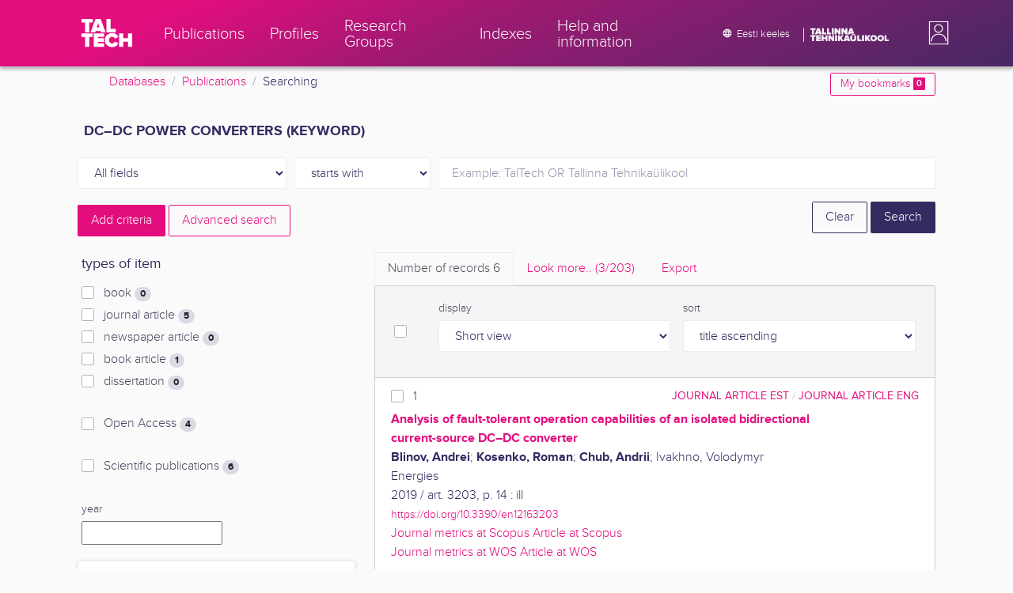

--- FILE ---
content_type: text/html; charset=utf-8
request_url: https://ws.lib.ttu.ee/publikatsioonid/en/Publ/Search/Index?RegisterId=207263
body_size: 19810
content:
<!DOCTYPE html>
<html lang="en">

<head>
    <meta charset="utf-8" />
    <link rel="shortcut icon" href="/publikatsioonid/Content/Images/favicon.ico" />
    <meta name="viewport" content="width=device-width, initial-scale=1.0" />
    <title>Searching - TalTech Research Portal</title>
    <link href="/publikatsioonid/Content/Css/taltech.min.css" rel="stylesheet" />
    <link href="/publikatsioonid/Content/css/css-bundle?v=v56d3YphUyD-OcndAzW0ELvXks37NTcPHfd1kaAQWbk1" rel="stylesheet"/>

    <link href="/publikatsioonid/Content/Plugins/colorbox/colorbox.css" rel="stylesheet" />



        <meta name="robots" content="noindex, follow" />


<!-- Google tag (gtag.js) --><script async src="https://www.googletagmanager.com/gtag/js?id=G-92G80HVD20"></script><script>window.dataLayer = window.dataLayer || [];function gtag(){dataLayer.push(arguments);}gtag('js', new Date());gtag('config', 'G-92G80HVD20');</script></head>
<body class="">
    <div id="wrap">
<header class="tt-mobile-header tt-header tt-header--mobile ">
    <div class="tt-mobile-header__inner">
        <button type="button" class="tt-mobile-header__toggle" id="mobile-header-nav-button">
            <span>Toggle navigation</span>
        </button>
        <div class="tt-mobile-header__brand">
            <a aria-current="page" class="tt-link tt-logo tt-logo--gradient tt-logo--md tt-link--active" target="_self" aria-label="TalTech" href="/publikatsioonid/">
                <span class="tt-link__content"><span class="tt-link__text"><svg xmlns="http://www.w3.org/2000/svg" viewBox="0 0 80 48" width="1em" height="1em"><defs><linearGradient id="logo_gradient" x1="33" y1="-5" x2="46" y2="53" gradientUnits="userSpaceOnUse"><stop offset="0" stop-color="#d263cc"></stop><stop offset="0.08" stop-color="#d051b7"></stop><stop offset="0.23" stop-color="#cd3596"></stop><stop offset="0.31" stop-color="#cc2a89"></stop><stop offset="0.49" stop-color="#cc2a89"></stop><stop offset="0.72" stop-color="#cc2a89"></stop><stop offset="0.85" stop-color="#bb398d"></stop><stop offset="0.87" stop-color="#b93b8d"></stop><stop offset="1" stop-color="#9d5c96"></stop></linearGradient></defs><path id="tt-logo-svg" fill="url(#logo_gradient)" d="M5.74 23.13V7.29H0V1.61h17.93v5.68h-5.71v15.84zm25.06 0l-.8-2.51h-7.7l-.77 2.51h-7.31l7.89-21.52h8.15l7.89 21.52zM26.18 8l-2.11 6.94h4.23zm13.14 15.13V1.61h6.48v15.84h8.11v5.68zM5.74 46V30.16H0v-5.68h17.93v5.68h-5.71V46zm13.67 0V24.48h16.24v5.68h-9.76v2.13h9.53V38h-9.53v2.35h9.76V46zm17.34-10.74c0-6.65 5.07-11.14 11.77-11.14a10 10 0 019.72 6.27L52.66 33a4.54 4.54 0 00-4.14-3.13 5.14 5.14 0 00-5.2 5.39 5.14 5.14 0 005.2 5.39 4.55 4.55 0 004.14-3.13l5.58 2.58a10.09 10.09 0 01-9.72 6.29c-6.7 0-11.77-4.52-11.77-11.13zM73.52 46v-8.22h-7.67V46h-6.48V24.48h6.48v7.62h7.67v-7.62H80V46z"></path></svg></span></span>
            </a>
        </div>
        <div>
            <div class="tt-search" style="width: 2rem">
                
                
            </div>
        </div>
    </div>
    <div role="dialog" class="tt-mobile-header__nav" id="mobile-header-nav">
        <div class="tt-mobile-dropdown">
            <ul class="tt-mobile-dropdown__nav">
                <li>
                    <a class="tt-link tt-link--styled tt-mobile-dropdown__link" label="Publications" target="_self" href="/publikatsioonid/en/Publ/Search/Index">
                        <span class="tt-link__content"><span class="tt-link__text">Publications</span></span>
                    </a>
                </li>
                <li>
                    <a class="tt-link tt-link--styled tt-mobile-dropdown__link" label="Profiles" target="_self" href="/publikatsioonid/en/ISIK?ItemTypes=8">
                        <span class="tt-link__content"><span class="tt-link__text">Profiles</span></span>
                    </a>
                </li>
                <li>
                    <a class="tt-link tt-link--styled tt-mobile-dropdown__link" label="Research Groups" target="_self" href="/publikatsioonid/en/ISIK?ItemTypes=9">
                        <span class="tt-link__content"><span class="tt-link__text">Research Groups</span></span>
                    </a>
                </li>
                <li>
                    <a class="tt-link tt-link--styled tt-mobile-dropdown__link" label="Indexes" target="_self" href="/publikatsioonid/en/Publ/Register">
                        <span class="tt-link__content"><span class="tt-link__text">Indexes</span></span>
                    </a>
                </li>
                <li>
                    <a class="tt-link tt-link--styled tt-mobile-dropdown__link" label="Help and information" target="_self" href="/publikatsioonid/en/Publ/home/Faq">
                        <span class="tt-link__content"><span class="tt-link__text">Help and information</span></span>
                    </a>
                </li>
                <li>

                            <a href="/publikatsioonid/et/Publ/Search/Index?RegisterId=207263" class="tt-btn tt-profile__link btn btn-link">
                                <span class="tt-icon tt-icon--padding-right tt-icon--padding-md">
                                    <svg width="1em" height="1em" viewBox="0 0 24 24" xmlns="http://www.w3.org/2000/svg" class="tt-icon__svg">
                                        <path d="M12.004 4C16.424 4 20 7.58 20 12s-3.576 8-7.996 8a8.001 8.001 0 110-16zM12 5.628A11.079 11.079 0 0010.472 8.8h3.056A11.079 11.079 0 0012 5.628zm6.192 7.972A6.403 6.403 0 0018.4 12c0-.552-.076-1.088-.208-1.6h-2.7c.064.524.108 1.056.108 1.6s-.044 1.076-.112 1.6h2.704zm-.652 1.6h-2.36c-.26 1-.624 1.96-1.104 2.852A6.413 6.413 0 0017.54 15.2zm-2.36-6.4h2.36a6.413 6.413 0 00-3.464-2.852c.48.892.844 1.852 1.104 2.852zM12 18.372a11.293 11.293 0 001.528-3.172h-3.056A11.293 11.293 0 0012 18.372zM10.128 13.6h3.744c.076-.524.128-1.056.128-1.6s-.052-1.076-.128-1.6h-3.744A11.116 11.116 0 0010 12c0 .544.052 1.076.128 1.6zM6.464 8.8h2.36c.26-1 .624-1.96 1.104-2.848A6.406 6.406 0 006.464 8.8zm3.46 9.248A12.782 12.782 0 018.82 15.2H6.46a6.435 6.435 0 003.464 2.848zM8.512 13.6A13.153 13.153 0 018.4 12c0-.544.044-1.076.112-1.6h-2.7A6.404 6.404 0 005.6 12c0 .552.076 1.088.212 1.6h2.7z"></path>
                                    </svg>
                                </span>
                                <span class="btn__content">
                                    <span class="btn__text">Eesti keeles</span>
                                </span>
                            </a>
                </li>
            </ul>
            <div class="tt-profile tt-profile--open">
                <div class="tt-profile__nav">
                        <div class="tt-profile__actions">
                            <a href="/publikatsioonid/Intranet/Authenticate" class="tt-btn tt-profile__link btn btn-link">
                                <span class="tt-icon tt-icon--padding-right tt-icon--padding-md">
                                    <svg width="1em" height="1em" viewBox="0 0 24 24" xmlns="http://www.w3.org/2000/svg" class="tt-icon__svg"><path d="M14.905 15.889v1.555c0 .413-.16.809-.447 1.1a1.508 1.508 0 01-1.077.456H6.524c-.404 0-.792-.164-1.078-.456a1.572 1.572 0 01-.446-1.1V6.556c0-.413.16-.809.446-1.1A1.508 1.508 0 016.524 5h6.857c.404 0 .792.164 1.077.456.286.291.447.687.447 1.1V8.11H13.38V6.556H6.524v10.888h6.857V15.89h1.524zm1.905-8.167l-1.078 1.1 2.351 2.4h-7.75v1.556h7.75l-2.35 2.4 1.076 1.1L21 12l-4.19-4.278z"></path></svg>
                                </span><span class="btn__content"><span class="btn__text">Intranet</span></span>
                            </a>
                        </div>
                </div>
            </div>
        </div>
    </div>
</header>


<header class="tt-desktop-header tt-header tt-header--desktop">
    <nav class="tt-level2">
        <div class="tt-level2__inner">
            <div class="tt-level2__brand">
                <a aria-current="page" class="tt-link tt-logo tt-logo--white tt-logo--sm" target="_self" aria-label="TalTech" href="/publikatsioonid">
                    <span class="tt-link__content"><span class="tt-link__text"><svg xmlns="http://www.w3.org/2000/svg" viewBox="0 0 80 48" width="1em" height="1em"><defs><linearGradient id="logo_gradient" x1="33" y1="-5" x2="46" y2="53" gradientUnits="userSpaceOnUse"><stop offset="0" stop-color="#d263cc"></stop><stop offset="0.08" stop-color="#d051b7"></stop><stop offset="0.23" stop-color="#cd3596"></stop><stop offset="0.31" stop-color="#cc2a89"></stop><stop offset="0.49" stop-color="#cc2a89"></stop><stop offset="0.72" stop-color="#cc2a89"></stop><stop offset="0.85" stop-color="#bb398d"></stop><stop offset="0.87" stop-color="#b93b8d"></stop><stop offset="1" stop-color="#9d5c96"></stop></linearGradient></defs><path id="tt-logo-svg" fill="url(#logo_gradient)" d="M5.74 23.13V7.29H0V1.61h17.93v5.68h-5.71v15.84zm25.06 0l-.8-2.51h-7.7l-.77 2.51h-7.31l7.89-21.52h8.15l7.89 21.52zM26.18 8l-2.11 6.94h4.23zm13.14 15.13V1.61h6.48v15.84h8.11v5.68zM5.74 46V30.16H0v-5.68h17.93v5.68h-5.71V46zm13.67 0V24.48h16.24v5.68h-9.76v2.13h9.53V38h-9.53v2.35h9.76V46zm17.34-10.74c0-6.65 5.07-11.14 11.77-11.14a10 10 0 019.72 6.27L52.66 33a4.54 4.54 0 00-4.14-3.13 5.14 5.14 0 00-5.2 5.39 5.14 5.14 0 005.2 5.39 4.55 4.55 0 004.14-3.13l5.58 2.58a10.09 10.09 0 01-9.72 6.29c-6.7 0-11.77-4.52-11.77-11.13zM73.52 46v-8.22h-7.67V46h-6.48V24.48h6.48v7.62h7.67v-7.62H80V46z"></path></svg></span></span>
                </a>
            </div>
            <div class="tt-level2__nav">
                    <div class="tt-level2__item">
                        <a class="tt-link tt-link--styled tt-level2__link" label="Publications" target="_self" href="/publikatsioonid/en/Publ/Search/Index">
                            <span class="tt-link__content"><span class="tt-link__text">Publications</span></span>
                        </a>
                    </div>
                    <div class="tt-level2__item">
                        <a class="tt-link tt-link--styled tt-level2__link" label="Profiles" target="_self" href="/publikatsioonid/en/ISIK?ItemTypes=8">
                            <span class="tt-link__content"><span class="tt-link__text">Profiles</span></span>
                        </a>
                    </div>
                    <div class="tt-level2__item">
                        <a class="tt-link tt-link--styled tt-level2__link" label="Research Groups" target="_self" href="/publikatsioonid/en/ISIK?ItemTypes=9">
                            <span class="tt-link__content"><span class="tt-link__text">Research Groups</span></span>
                        </a>
                    </div>
                    <div class="tt-level2__item">
                        <a class="tt-link tt-link--styled tt-level2__link" label="Indexes" target="_self" href="/publikatsioonid/en/Publ/Register">
                            <span class="tt-link__content"><span class="tt-link__text">Indexes</span></span>
                        </a>
                    </div>
                    <div class="tt-level2__item">
                        <a class="tt-link tt-link--styled tt-level2__link" label="Help and information" target="_self" href="/publikatsioonid/en/Publ/Home/Faq">
                            <span class="tt-link__content"><span class="tt-link__text">Help and information</span></span>
                        </a>
                    </div>
            </div>
            <div class="tt-level2__brand-long">
                <div class="language-selection">

                            <a href="/publikatsioonid/et/Publ/Search/Index?RegisterId=207263" rel="alternate" hreflang="et" class="tt-btn tt-profile__link btn btn-link text-white">
                                <span class="tt-icon tt-icon--padding-right tt-icon--padding-md">
                                    <svg width="1em" height="1em" viewBox="0 0 24 24" xmlns="http://www.w3.org/2000/svg" class="tt-icon__svg"><path d="M12.004 4C16.424 4 20 7.58 20 12s-3.576 8-7.996 8a8.001 8.001 0 110-16zM12 5.628A11.079 11.079 0 0010.472 8.8h3.056A11.079 11.079 0 0012 5.628zm6.192 7.972A6.403 6.403 0 0018.4 12c0-.552-.076-1.088-.208-1.6h-2.7c.064.524.108 1.056.108 1.6s-.044 1.076-.112 1.6h2.704zm-.652 1.6h-2.36c-.26 1-.624 1.96-1.104 2.852A6.413 6.413 0 0017.54 15.2zm-2.36-6.4h2.36a6.413 6.413 0 00-3.464-2.852c.48.892.844 1.852 1.104 2.852zM12 18.372a11.293 11.293 0 001.528-3.172h-3.056A11.293 11.293 0 0012 18.372zM10.128 13.6h3.744c.076-.524.128-1.056.128-1.6s-.052-1.076-.128-1.6h-3.744A11.116 11.116 0 0010 12c0 .544.052 1.076.128 1.6zM6.464 8.8h2.36c.26-1 .624-1.96 1.104-2.848A6.406 6.406 0 006.464 8.8zm3.46 9.248A12.782 12.782 0 018.82 15.2H6.46a6.435 6.435 0 003.464 2.848zM8.512 13.6A13.153 13.153 0 018.4 12c0-.544.044-1.076.112-1.6h-2.7A6.404 6.404 0 005.6 12c0 .552.076 1.088.212 1.6h2.7z"></path></svg>
                                </span><span class="btn__content"><span class="btn__text text-nowrap">Eesti keeles</span></span>
                            </a>
                </div>
                <div class="d-none d-lg-inline-block">
                    <svg viewBox="0 0 108 18" xmlns="http://www.w3.org/2000/svg" width="6.75em" height="1.125em"><path d="M2.244 8.325v-6.13H0V0h7.012v2.195H4.78v6.13H2.244zm10.502 0l-.301-.975H9.432l-.3.975H6.25L9.336 0h3.202l3.086 8.325h-2.878zM10.94 2.469l-.842 2.692h1.655l-.813-2.692zm5.13 5.856V0h2.533v6.13h3.173v2.195H16.07zm6.72 0V0h2.536v6.13h3.173v2.195H22.79zM32.047 0h-2.533v8.325h2.533V0zm6.976 8.325l-3.086-4.218v4.218h-2.533V0h2.607l2.91 3.944V0h2.536v8.325h-2.434zm9.407 0l-3.086-4.218v4.218h-2.532V0h2.609l2.91 3.944V0h2.533v8.325h-2.433zm9.071-.975h-3.013l-.3.975h-2.883L54.392 0h3.202l2.73 7.366-2.823-.016zm-1.505-4.881l-.83 2.692h1.656l-.826-2.692zM2.244 17.85v-6.13H0V9.525h7.012v2.195H4.78v6.13H2.245zm5.671 0V9.525h6.349v2.195h-3.817v.826h3.727v2.195h-3.727v.91h3.817v2.199h-6.35zm13.009 0v-3.183h-3v3.183H15.39V9.525h2.533v2.947h3V9.525h2.533v8.325h-2.533zm9.506 0l-3.087-4.218v4.218h-2.532V9.525h2.61l2.91 3.945V9.525h2.532v8.325H30.43zm6.32-8.324h-2.533v8.324h2.533V9.526zm6.238 8.324l-1.883-2.934-.464.624v2.31h-2.533V9.525h2.533v3.12l2.196-3.12h3.1l-3.164 3.868 3.301 4.457h-3.086z" fill="#FBFAFB"></path><path d="M52.106 17.85l-.301-.975h-3.01l-.3.975h-2.882l3.083-8.325h3.202l3.083 8.325h-2.875zM50.3 11.994l-.82 2.686h1.659l-.839-2.686zm4.623 2.434v-3.97h2.562v3.884c0 .8.525 1.434 1.565 1.434s1.556-.637 1.556-1.434v-3.884h2.562v3.957c0 2.074-1.303 3.584-4.127 3.584s-4.118-1.51-4.118-3.571zm2.82-4.46a1.121 1.121 0 01-1.032-.687 1.106 1.106 0 01.244-1.212 1.12 1.12 0 011.824 1.217 1.1 1.1 0 01-1.035.682zm2.71 0a1.122 1.122 0 01-1.024-.696 1.106 1.106 0 01.252-1.208 1.12 1.12 0 011.817 1.224 1.1 1.1 0 01-.613.602 1.113 1.113 0 01-.432.078zm4.095 7.882V9.525h2.536v6.127h3.173v2.198h-5.709zm9.257-8.324h-2.533v8.324h2.533V9.526zm6.236 8.324l-1.883-2.934-.464.624v2.31h-2.533V9.525h2.533v3.12l2.193-3.12h3.1l-3.16 3.868 3.297 4.457h-3.083z" fill="#FBFAFB"></path><path d="M82.626 13.693c0-2.549 1.995-4.304 4.579-4.304 2.583 0 4.578 1.746 4.578 4.304S89.788 18 87.205 18c-2.584 0-4.579-1.749-4.579-4.307zm6.586 0c0-1.16-.79-2.083-2.007-2.083s-2.008.923-2.008 2.083.79 2.084 2.008 2.084c1.216 0 2.007-.924 2.007-2.084zm3.022 0c0-2.549 1.995-4.304 4.579-4.304 2.583 0 4.579 1.746 4.579 4.304S99.396 18 96.812 18c-2.583 0-4.578-1.749-4.578-4.307zm6.583 0c0-1.16-.788-2.083-2.005-2.083-1.216 0-2.007.923-2.007 2.083s.79 2.084 2.007 2.084 2.005-.924 2.005-2.084zm3.473 4.157V9.525h2.535v6.127h3.173v2.198h-5.708z" fill="#FBFAFB"></path></svg>
                </div>
            </div>
            <div class="tt-profile">

    <div role="button" tabindex="0" class="tt-profile__user" aria-haspopup="true" aria-expanded="false" id="intranet-menu-link" data-toggle="collapse" href="#intranet-menu">
        <div class="tt-profile__names d-md-none d-lg-block">
            <p class="tt-profile__first-name"></p>
            <p class="tt-profile__last-name"></p>
        </div>
        <div class="tt-profile__avatar"><img alt="" role="presentation" src="/publikatsioonid/Content/css/avatar_placeholder.svg" class="tt-profile__img"></div>
    </div>
    <div class="tt-profile__nav collapse collapsed" id="intranet-menu">
        <div class="tt-profile__actions">
            <a href="/publikatsioonid/Intranet/Authenticate" class="tt-btn tt-profile__link btn btn-link">
                <span class="tt-icon tt-icon--padding-right tt-icon--padding-md">
                    <svg width="1em" height="1em" viewBox="0 0 24 24" xmlns="http://www.w3.org/2000/svg" class="tt-icon__svg"><path d="M14.905 15.889v1.555c0 .413-.16.809-.447 1.1a1.508 1.508 0 01-1.077.456H6.524c-.404 0-.792-.164-1.078-.456a1.572 1.572 0 01-.446-1.1V6.556c0-.413.16-.809.446-1.1A1.508 1.508 0 016.524 5h6.857c.404 0 .792.164 1.077.456.286.291.447.687.447 1.1V8.11H13.38V6.556H6.524v10.888h6.857V15.89h1.524zm1.905-8.167l-1.078 1.1 2.351 2.4h-7.75v1.556h7.75l-2.35 2.4 1.076 1.1L21 12l-4.19-4.278z"></path></svg>
                </span>
                <span class="btn__content">
                    <span class="btn__text">Intranet</span>
                </span>
            </a>
        </div>
    </div>

            </div>
        </div>
    </nav>
        <div class="container">
            <div class="row">
                <div class="col">
                    <div class="row breadcrumb-bar">
                        <div class="breadcrumb col">
                                    <div class="breadcrumb-item"><a href="/publikatsioonid/en/Publ">Databases</a></div>
                                    <div class="breadcrumb-item"><a href="/publikatsioonid/en/Publ/Search/Index">Publications</a></div>
                                    <div class="breadcrumb-item">Searching</div>
                        </div>
                    </div>
                </div>
                <div class="col-2 text-right">
                    <div class="mt-2">
                        <a class="btn btn-sm btn-outline-secondary"
                           href="/publikatsioonid/en/Publ/Search/Index?BookmarkLimit=True">
                            My bookmarks
                            <span class="badge badge-secondary" id="bookmark-count">0</span>
                        </a>
                    </div>
                </div>
            </div>

        </div>
</header>

        <main role="main">
            

<div class="container">

    <form id="search-form" data-stats-url="/publikatsioonid/en/Publ/Search/Statistics">
    <div class="p-2 list-heading">
        <h3>DC–DC power converters (keyword)</h3>
        <input data-val="true" data-val-number="The field RegisterId must be a number." id="RegisterId" name="RegisterId" type="hidden" value="207263" />
    </div>



<input type="hidden" id="autocomplete-url" value="/publikatsioonid/en/Publ/Search/Autocomplete" />
    <div class="form-row  ">
        <div class="form-group  col-sm-3 col-12 js-field-filter">
            <select class="form-control  js-field" name="Field">
                <option value="00">All fields</option>
                    <option value="S11" >Source search</option>
                    <option value="S1" >Author search</option>
                    <option value="S3" >Subject term search</option>
                    <option value="S2" >Title search</option>
                            </select>
        </div>



        <div class="form-group col-sm-2 d-none d-sm-block">
            <select class="form-control" name="Match">
                    <option value="0" selected>starts with</option>
                    <option value="1" >containes</option>
                    <option value="3" >exact match</option>
            </select>
        </div>
        <div class="form-group col-sm-7 col-12">
            <div class="input-group">
                <input type="search" name="Query" placeholder="Example: TalTech OR Tallinna Tehnika&#252;likool" class="form-control js-typeahead" data-provide="typeahead" autocomplete="off" />
            </div>

        </div>
    </div>
    <div class="form-row   js-search collapse">
        <div class="form-group  col-sm-3 col-12 js-field-filter">
            <select class="form-control  js-field" name="Field">
                <option value="00">All fields</option>
                    <option value="S11" >Source search</option>
                    <option value="S1" >Author search</option>
                    <option value="S3" >Subject term search</option>
                    <option value="S2" >Title search</option>
                            </select>
        </div>



        <div class="form-group col-sm-2 d-none d-sm-block">
            <select class="form-control" name="Match">
                    <option value="0" selected>starts with</option>
                    <option value="1" >containes</option>
                    <option value="3" >exact match</option>
            </select>
        </div>
        <div class="form-group col-sm-7 col-12">
            <div class="input-group">
                <input type="search" name="Query" placeholder="Example: TalTech OR Tallinna Tehnika&#252;likool" class="form-control js-typeahead" data-provide="typeahead" autocomplete="off" />
                    <div class="input-group-append">
                        <span class="btn btn-secondary js-search-remove">
                            &#8212;
                        </span>
                    </div>
            </div>

        </div>
    </div>
    <div class="form-row   js-search collapse">
        <div class="form-group  col-sm-3 col-12 js-field-filter">
            <select class="form-control  js-field" name="Field">
                <option value="00">All fields</option>
                    <option value="S11" >Source search</option>
                    <option value="S1" >Author search</option>
                    <option value="S3" >Subject term search</option>
                    <option value="S2" >Title search</option>
                            </select>
        </div>



        <div class="form-group col-sm-2 d-none d-sm-block">
            <select class="form-control" name="Match">
                    <option value="0" selected>starts with</option>
                    <option value="1" >containes</option>
                    <option value="3" >exact match</option>
            </select>
        </div>
        <div class="form-group col-sm-7 col-12">
            <div class="input-group">
                <input type="search" name="Query" placeholder="Example: TalTech OR Tallinna Tehnika&#252;likool" class="form-control js-typeahead" data-provide="typeahead" autocomplete="off" />
                    <div class="input-group-append">
                        <span class="btn btn-secondary js-search-remove">
                            &#8212;
                        </span>
                    </div>
            </div>

        </div>
    </div>
    <div class="form-row   js-search collapse">
        <div class="form-group  col-sm-3 col-12 js-field-filter">
            <select class="form-control  js-field" name="Field">
                <option value="00">All fields</option>
                    <option value="S11" >Source search</option>
                    <option value="S1" >Author search</option>
                    <option value="S3" >Subject term search</option>
                    <option value="S2" >Title search</option>
                            </select>
        </div>



        <div class="form-group col-sm-2 d-none d-sm-block">
            <select class="form-control" name="Match">
                    <option value="0" selected>starts with</option>
                    <option value="1" >containes</option>
                    <option value="3" >exact match</option>
            </select>
        </div>
        <div class="form-group col-sm-7 col-12">
            <div class="input-group">
                <input type="search" name="Query" placeholder="Example: TalTech OR Tallinna Tehnika&#252;likool" class="form-control js-typeahead" data-provide="typeahead" autocomplete="off" />
                    <div class="input-group-append">
                        <span class="btn btn-secondary js-search-remove">
                            &#8212;
                        </span>
                    </div>
            </div>

        </div>
    </div>
    <div class="form-row   js-search collapse">
        <div class="form-group  col-sm-3 col-12 js-field-filter">
            <select class="form-control  js-field" name="Field">
                <option value="00">All fields</option>
                    <option value="S11" >Source search</option>
                    <option value="S1" >Author search</option>
                    <option value="S3" >Subject term search</option>
                    <option value="S2" >Title search</option>
                            </select>
        </div>



        <div class="form-group col-sm-2 d-none d-sm-block">
            <select class="form-control" name="Match">
                    <option value="0" selected>starts with</option>
                    <option value="1" >containes</option>
                    <option value="3" >exact match</option>
            </select>
        </div>
        <div class="form-group col-sm-7 col-12">
            <div class="input-group">
                <input type="search" name="Query" placeholder="Example: TalTech OR Tallinna Tehnika&#252;likool" class="form-control js-typeahead" data-provide="typeahead" autocomplete="off" />
                    <div class="input-group-append">
                        <span class="btn btn-secondary js-search-remove">
                            &#8212;
                        </span>
                    </div>
            </div>

        </div>
    </div>
<div class="form-row">
    <div class="form-group col-8">
        <span class="btn btn-secondary" id="js-search-expand">Add criteria</span>
            <a href="/publikatsioonid/en/Publ/Search/Advanced?RegisterId=207263">
                <span class="btn btn-outline-secondary my-1" id="js-search-expand">Advanced search</span>
            </a>
        <a href="#" class="d-inline d-md-none js-search-helpers-btn">
            <span class="btn btn-outline-secondary my-1">filter</span>
        </a>
    </div>
    <div class="form-group col-4 text-right">
        <span class="d-none d-sm-inline">
            <a href="/publikatsioonid/en/Publ/Search/Index" class="btn btn-outline-primary">Clear</a>
        </span>
        <input type="submit" class="btn btn-primary" value="Search" />
    </div>
</div>
        <div class="row">
            <div class="col-md-4 col-12 d-none d-md-block" id="search-helpers">
                <div class="text-right">
                    <button type="button" class="close d-block d-md-none js-search-helpers-btn" data-dismiss="modal" aria-label="Close">
                        <span aria-hidden="true">×</span>
                    </button>
                </div>


                <div class="filter form-group">
                    <h5>types of item</h5>
                        <div class="custom-checkbox custom-control">
                            <input class="custom-control-input" type="checkbox" value="1" id="ItemTypes_0" name="ItemTypes">
                            <label class="custom-control-label" for="ItemTypes_0">
                                book <span class="badge badge-pill badge-light" id="itemtype-stats-1">..</span>
                            </label>
                        </div>
                        <div class="custom-checkbox custom-control">
                            <input class="custom-control-input" type="checkbox" value="2" id="ItemTypes_1" name="ItemTypes">
                            <label class="custom-control-label" for="ItemTypes_1">
                                journal article <span class="badge badge-pill badge-light" id="itemtype-stats-2">..</span>
                            </label>
                        </div>
                        <div class="custom-checkbox custom-control">
                            <input class="custom-control-input" type="checkbox" value="3" id="ItemTypes_2" name="ItemTypes">
                            <label class="custom-control-label" for="ItemTypes_2">
                                newspaper article <span class="badge badge-pill badge-light" id="itemtype-stats-3">..</span>
                            </label>
                        </div>
                        <div class="custom-checkbox custom-control">
                            <input class="custom-control-input" type="checkbox" value="4" id="ItemTypes_3" name="ItemTypes">
                            <label class="custom-control-label" for="ItemTypes_3">
                                book article <span class="badge badge-pill badge-light" id="itemtype-stats-4">..</span>
                            </label>
                        </div>
                        <div class="custom-checkbox custom-control">
                            <input class="custom-control-input" type="checkbox" value="5" id="ItemTypes_4" name="ItemTypes">
                            <label class="custom-control-label" for="ItemTypes_4">
                                dissertation <span class="badge badge-pill badge-light" id="itemtype-stats-5">..</span>
                            </label>
                        </div>

                </div>



                <div class="filter form-group">
                    <div class="custom-checkbox custom-control">
                        <input class="custom-control-input js-delegate" type="checkbox" value="true" id="OpenAccessOnly" name="OpenAccessOnly" data-reference="#OpenAccessOnly_">
                        <label class="custom-control-label" for="OpenAccessOnly">
                            Open Access <span class="badge badge-pill badge-light" id="openaccess-stats">..</span>
                        </label>
                    </div>
                </div>

                <div class="filter form-group">
                    <div class="custom-checkbox custom-control">
                        <input class="custom-control-input" type="checkbox" value="true" id="ScientificPublication" name="ScientificPublication">
                        <label class="custom-control-label" for="ScientificPublication">
                            Scientific publications <span class="badge badge-pill badge-light" id="scientificpublication-stats">..</span>
                        </label>
                    </div>
                </div>

                <div class="filter form-group">
                    <div>
                        <label for="Year">
                            year
                        </label>
                        <br />
                        <input type="text" name="Year" id="Year" data-toggle="tooltip" data-html="true" data-placement="top" title="&lt;ul&gt;
	&lt;li&gt;
		List: &#39;2000,2005&#39;&lt;/li&gt;
	&lt;li&gt;
		Range: &#39;2000-2002&#39;&lt;/li&gt;
	&lt;li&gt;
		From: &#39;2000-&#39;&lt;/li&gt;
	&lt;li&gt;
		To: &#39;-2000&#39;&lt;/li&gt;
&lt;/ul&gt;
E.g. &#39;2002,2005,2010-2012&#39;" />

                    </div>
                </div>
                <div>
<div class="filter form-group card">
    <div class="card-body js-filter">
        <div class="card-title">
            <div class="row">
                <div class="col">
                    <a class="collapsed" data-toggle="collapse" href="#quick-filter-6">
                        year of publication
                        <span class="tt-icon">
                            <svg width="1em" height="1em" viewBox="0 0 24 24" xmlns="http://www.w3.org/2000/svg" class="tt-icon__svg">
                                <path fill-rule="evenodd" clip-rule="evenodd" d="M12 14.42l6.414-6.159a.941.941 0 011.326.024.92.92 0 01-.024 1.306L12 17 4.284 9.591a.92.92 0 01-.024-1.306.941.941 0 011.326-.024L12 14.421z"></path>
                            </svg>
                        </span>
                    </a>
                </div>

            </div>
        </div>
        <div class="js-quickregister collapse js-quickregister-show" id="quick-filter-6" data-url="/publikatsioonid/en/Publ/Search/GetRelatedRegister/6?RegisterId=207263">
                <div id="quick-filter-load-6">
                    <div class="Loading"></div>
                    Loading..
                </div>
        </div>
    </div>
</div><div class="filter form-group card">
    <div class="card-body js-filter">
        <div class="card-title">
            <div class="row">
                <div class="col">
                    <a class="collapsed" data-toggle="collapse" href="#quick-filter-1">
                        author
                        <span class="tt-icon">
                            <svg width="1em" height="1em" viewBox="0 0 24 24" xmlns="http://www.w3.org/2000/svg" class="tt-icon__svg">
                                <path fill-rule="evenodd" clip-rule="evenodd" d="M12 14.42l6.414-6.159a.941.941 0 011.326.024.92.92 0 01-.024 1.306L12 17 4.284 9.591a.92.92 0 01-.024-1.306.941.941 0 011.326-.024L12 14.421z"></path>
                            </svg>
                        </span>
                    </a>
                </div>

            </div>
        </div>
        <div class="js-quickregister collapse js-quickregister-show" id="quick-filter-1" data-url="/publikatsioonid/en/Publ/Search/GetRelatedRegister/1?RegisterId=207263">
                <div id="quick-filter-load-1">
                    <div class="Loading"></div>
                    Loading..
                </div>
        </div>
    </div>
</div><div class="filter form-group card">
    <div class="card-body js-filter">
        <div class="card-title">
            <div class="row">
                <div class="col">
                    <a class="collapsed" data-toggle="collapse" href="#quick-filter-15">
                        TalTech department
                        <span class="tt-icon">
                            <svg width="1em" height="1em" viewBox="0 0 24 24" xmlns="http://www.w3.org/2000/svg" class="tt-icon__svg">
                                <path fill-rule="evenodd" clip-rule="evenodd" d="M12 14.42l6.414-6.159a.941.941 0 011.326.024.92.92 0 01-.024 1.306L12 17 4.284 9.591a.92.92 0 01-.024-1.306.941.941 0 011.326-.024L12 14.421z"></path>
                            </svg>
                        </span>
                    </a>
                </div>

            </div>
        </div>
        <div class="js-quickregister collapse js-quickregister-show" id="quick-filter-15" data-url="/publikatsioonid/en/Publ/Search/GetRelatedRegister/15?RegisterId=207263">
                <div id="quick-filter-load-15">
                    <div class="Loading"></div>
                    Loading..
                </div>
        </div>
    </div>
</div><div class="filter form-group card">
    <div class="card-body js-filter">
        <div class="card-title">
            <div class="row">
                <div class="col">
                    <a class="collapsed" data-toggle="collapse" href="#quick-filter-11">
                        subject term
                        <span class="tt-icon">
                            <svg width="1em" height="1em" viewBox="0 0 24 24" xmlns="http://www.w3.org/2000/svg" class="tt-icon__svg">
                                <path fill-rule="evenodd" clip-rule="evenodd" d="M12 14.42l6.414-6.159a.941.941 0 011.326.024.92.92 0 01-.024 1.306L12 17 4.284 9.591a.92.92 0 01-.024-1.306.941.941 0 011.326-.024L12 14.421z"></path>
                            </svg>
                        </span>
                    </a>
                </div>

            </div>
        </div>
        <div class="js-quickregister collapse js-quickregister-show" id="quick-filter-11" data-url="/publikatsioonid/en/Publ/Search/GetRelatedRegister/11?RegisterId=207263">
                <div id="quick-filter-load-11">
                    <div class="Loading"></div>
                    Loading..
                </div>
        </div>
    </div>
</div><div class="filter form-group card">
    <div class="card-body js-filter">
        <div class="card-title">
            <div class="row">
                <div class="col">
                    <a class="collapsed" data-toggle="collapse" href="#quick-filter-12">
                        series
                        <span class="tt-icon">
                            <svg width="1em" height="1em" viewBox="0 0 24 24" xmlns="http://www.w3.org/2000/svg" class="tt-icon__svg">
                                <path fill-rule="evenodd" clip-rule="evenodd" d="M12 14.42l6.414-6.159a.941.941 0 011.326.024.92.92 0 01-.024 1.306L12 17 4.284 9.591a.92.92 0 01-.024-1.306.941.941 0 011.326-.024L12 14.421z"></path>
                            </svg>
                        </span>
                    </a>
                </div>

            </div>
        </div>
        <div class="js-quickregister collapse " id="quick-filter-12" data-url="/publikatsioonid/en/Publ/Search/GetRelatedRegister/12?RegisterId=207263">
                <div id="quick-filter-load-12">
                    <div class="Loading"></div>
                    Loading..
                </div>
        </div>
    </div>
</div><div class="filter form-group card">
    <div class="card-body js-filter">
        <div class="card-title">
            <div class="row">
                <div class="col">
                    <a class="collapsed" data-toggle="collapse" href="#quick-filter-13">
                        name of the person
                        <span class="tt-icon">
                            <svg width="1em" height="1em" viewBox="0 0 24 24" xmlns="http://www.w3.org/2000/svg" class="tt-icon__svg">
                                <path fill-rule="evenodd" clip-rule="evenodd" d="M12 14.42l6.414-6.159a.941.941 0 011.326.024.92.92 0 01-.024 1.306L12 17 4.284 9.591a.92.92 0 01-.024-1.306.941.941 0 011.326-.024L12 14.421z"></path>
                            </svg>
                        </span>
                    </a>
                </div>

            </div>
        </div>
        <div class="js-quickregister collapse " id="quick-filter-13" data-url="/publikatsioonid/en/Publ/Search/GetRelatedRegister/13?RegisterId=207263">
                <div id="quick-filter-load-13">
                    <div class="Loading"></div>
                    Loading..
                </div>
        </div>
    </div>
</div><div class="filter form-group card">
    <div class="card-body js-filter">
        <div class="card-title">
            <div class="row">
                <div class="col">
                    <a class="collapsed" data-toggle="collapse" href="#quick-filter-16">
                        keyword
                        <span class="tt-icon">
                            <svg width="1em" height="1em" viewBox="0 0 24 24" xmlns="http://www.w3.org/2000/svg" class="tt-icon__svg">
                                <path fill-rule="evenodd" clip-rule="evenodd" d="M12 14.42l6.414-6.159a.941.941 0 011.326.024.92.92 0 01-.024 1.306L12 17 4.284 9.591a.92.92 0 01-.024-1.306.941.941 0 011.326-.024L12 14.421z"></path>
                            </svg>
                        </span>
                    </a>
                </div>

            </div>
        </div>
        <div class="js-quickregister collapse " id="quick-filter-16" data-url="/publikatsioonid/en/Publ/Search/GetRelatedRegister/16?RegisterId=207263">
                <div id="quick-filter-load-16">
                    <div class="Loading"></div>
                    Loading..
                </div>
        </div>
    </div>
</div>                            <div class="form-group col-12 text-right">
                                <span class="d-none d-sm-inline">
                                    <a href="/publikatsioonid/en/Publ/Search/Index" class="btn btn-outline-primary">Clear</a>
                                </span>
                                <input type="submit" class="btn btn-primary" value="Search" />
                            </div>

                </div>
            </div>
            <div class="col ">
<div>
    <ul class="nav nav-tabs ml-2">
        <li class="nav-item">
            <a class="nav-link active" id="records-tab" data-toggle="tab" href="#records" role="tab" aria-controls="home" aria-selected="true">
                Number of records
                <span class="d-block d-sm-inline">
                    6
                </span>
            </a>
        </li>
        <li class="nav-item">
            <a class="nav-link " id="registers-tab" data-toggle="tab" href="#registers" role="tab" aria-controls="home" aria-selected="true">
                Look more..
                    <span class="d-block d-sm-inline">
                        (3/203)
                    </span>
            </a>
        </li>
        <li class="nav-item">
            <a class="nav-link " id="export-tab" data-toggle="tab" href="#export" role="tab" aria-controls="home" aria-selected="true">Export</a>
        </li>

    </ul>
    <div class="tab-content" id="itemTabContent">
        <div class="tab-pane show" id="export" role="tabpanel" aria-labelledby="contact-tab">
            <ul class="list-group">
                <li class="list-group-item" style="background-color: #f5f5f5">
                    <div class="font-weight-bold">
                        export all inquiry results
                            <span>(6)</span>
                    </div>
                </li>
                <li class="list-group-item">
                    <div class="row">
                        <div class="col-4">
                            <a href="/publikatsioonid/en/Publ/Search/Download/TXT?RegisterId=207263" rel="nofollow" class="btn btn-outline-dark btn-block">Save TXT fail</a>
                        </div>
                        <div class="col-4">
                            
                        </div>
                        <div class="col-4">
                            <a href="/publikatsioonid/en/Publ/Search/Print?RegisterId=207263" class="btn btn-outline-dark btn-block" rel="nofollow">print</a>
                        </div>
                    </div>
                </li>

                    <li class="list-group-item" style="background-color: #f5f5f5">
                        Open for editing with marked entries <a class="btn btn-sm btn-outline-secondary" rel="nofollow" href="/publikatsioonid/en/Publ/Search/Index?BookmarkLimit=True">my bookmarks</a>
                    </li>

            </ul>
        </div>
        <div class="tab-pane show active" id="records" role="tabpanel" aria-labelledby="contact-tab">
            <ul class="list-group item-list">
                <li class="list-group-item" style="background-color: #f5f5f5">
                    <div class="row p-1">
                        <div class="col-md-1 form-group d-none d-md-block mt-auto mb-auto">
                            <div class="custom-control custom-checkbox">
                                <input type="checkbox" class="custom-control-input" id="bookmark-all" data-url="/publikatsioonid/en/Publ/Personal/AddRemove" />
                                <label for="bookmark-all" class="custom-control-label"></label>
                            </div>
                        </div>

                        <div class="col">
                            <div class="form-group">
                                <label for="Display" class="pr-1">display</label>
                                <select class="form-control mr-3" id="Display" name="ViewMode">
                                        <option value="2" >Bibliographic view</option>
                                        <option value="7" selected>Short view</option>
                                </select>
                            </div>
                        </div>
                        <div class="col">
                            <div class="form-group">
                                <label for="Sort" class="pr-1">sort</label>
                                <select class="form-control" id="Sort" name="Sort">
                                        <option value="1" >author ascending</option>
                                        <option value="-1" >author descending</option>
                                        <option value="6" >year of publication ascending</option>
                                        <option value="-6" >year of publication descending</option>
                                        <option value="2" selected>title ascending</option>
                                        <option value="-2" >title descending</option>
                                </select>
                            </div>
                        </div>
                    </div>
                </li>

                    <li class="list-group-item item-view-7">
                        <div class="row">
                            <div class="col-4 d-md-block d-none">
                                <div class="custom-control custom-checkbox">
                                    <input type="checkbox"
                                           id="bookmark_1"
                                           class="custom-control-input js-bookmark"
                                           data-itemid="c919d941-8c44-40b3-9b4b-0997e5ba2398"
                                           value="/publikatsioonid/en/Publ/Personal/AddRemoveBookmark/c919d941-8c44-40b3-9b4b-0997e5ba2398"
                                            />
                                    <label for="bookmark_1" class="custom-control-label">1</label>
                                </div>
                            </div>
                            <div class="col-8 d-md-block d-none">
                                    <div class="item-val-itemtype">
                                        <a href="/publikatsioonid/en/Publ/Item/c919d941-8c44-40b3-9b4b-0997e5ba2398?langVersion=et" hreflang="et">journal article EST</a>
                                        / <a href="/publikatsioonid/en/Publ/Item/c919d941-8c44-40b3-9b4b-0997e5ba2398?langVersion=en" hreflang="en">journal article ENG</a>
                                    </div>
                            </div>
                        </div>
                        <div class="row">

                            <div class="col-12 col-md-10 pl-2">
	                            <div>
			                            <div class="row">
				                            <div class="col">
					                            <a href="/publikatsioonid/en/Publ/Item/c919d941-8c44-40b3-9b4b-0997e5ba2398"><span class=" item-val item-val-2  item-reg item-reg-2 ">Analysis of fault-tolerant operation capabilities of an isolated bidirectional current-source DC–DC converter</span></a><span class=" item-val item-val-1  item-reg item-reg-1  item-reg item-reg-18 ">Blinov, Andrei</span>; <span class=" item-val item-val-1  item-reg item-reg-1  item-reg item-reg-18 ">Kosenko, Roman</span>; <span class=" item-val item-val-1  item-reg item-reg-1  item-reg item-reg-18 ">Chub, Andrii</span>; <span class=" item-val item-val-1  item-reg item-reg-1 ">Ivakhno, Volodymyr</span><span class=" item-val item-val-23  item-reg item-reg-4 ">Energies</span><span class=" item-val item-val-3  item-reg item-reg-6 ">2019</span> / <span class=" item-val item-val-16 ">art. 3203, p. 14 : ill</span> <span class=" item-val item-val-18  item-reg item-reg-34 "><a href="https://doi.org/10.3390/en12163203" target ="_blank" >https://doi.org/10.3390/en12163203</a></span> <nolink /><span class=" item-val item-val-114 "><a href="https://www.scopus.com/sourceid/62932" target ="_blank" >Journal metrics at Scopus</a></span> <span class=" item-val item-val-114 "><a href="https://www.scopus.com/record/display.uri?eid=2-s2.0-85071277931&origin=inward&txGid=b8ca90ad7431fa4eb99a239fbc791932" target ="_blank" >Article at Scopus</a></span> <nolink /><span class=" item-val item-val-113 "><a href="https://jcr.clarivate.com/jcr-jp/journal-profile?journal=ENERGIES&year=2022" target ="_blank" >Journal metrics at WOS</a></span> <span class=" item-val item-val-113 "><a href="https://www.webofscience.com/wos/woscc/full-record/WOS:000484454000166" target ="_blank" >Article at WOS</a></span>
				                            </div>
			                            </div>
			                            <div class="item-val-itemtype d-md-none d-block mt-2">
					                            <span>
						                            <a href="/publikatsioonid/en/Publ/Item/c919d941-8c44-40b3-9b4b-0997e5ba2398?langVersion=et" hreflang="et">journal article EST</a>
						                            / <a href="/publikatsioonid/en/Publ/Item/c919d941-8c44-40b3-9b4b-0997e5ba2398?langVersion=en" hreflang="en">journal article ENG</a>
					                            </span>
			                            </div>
	                            </div>
                            </div>
	                            <div class="col-12 col-md-2  pt-3">
		                            <span class="__dimensions_badge_embed__ float-right float-md-none" data-doi="10.3390/en12163203" data-hide-zero-citations="true" data-legend="hover-auto" data-style="small_circle"></span>
	                            </div>
                        </div>

                    </li>
                    <li class="list-group-item item-view-7">
                        <div class="row">
                            <div class="col-4 d-md-block d-none">
                                <div class="custom-control custom-checkbox">
                                    <input type="checkbox"
                                           id="bookmark_2"
                                           class="custom-control-input js-bookmark"
                                           data-itemid="a5a63bf4-52fe-42fe-9ebc-b494d96bbc82"
                                           value="/publikatsioonid/en/Publ/Personal/AddRemoveBookmark/a5a63bf4-52fe-42fe-9ebc-b494d96bbc82"
                                            />
                                    <label for="bookmark_2" class="custom-control-label">2</label>
                                </div>
                            </div>
                            <div class="col-8 d-md-block d-none">
                                    <div class="item-val-itemtype">
                                        <a href="/publikatsioonid/en/Publ/Item/a5a63bf4-52fe-42fe-9ebc-b494d96bbc82?langVersion=et" hreflang="et">journal article EST</a>
                                        / <a href="/publikatsioonid/en/Publ/Item/a5a63bf4-52fe-42fe-9ebc-b494d96bbc82?langVersion=en" hreflang="en">journal article ENG</a>
                                    </div>
                            </div>
                        </div>
                        <div class="row">

                            <div class="col-12 col-md-10 pl-2">
	                            <div>
			                            <div class="row">
				                            <div class="col">
					                            <a href="/publikatsioonid/en/Publ/Item/a5a63bf4-52fe-42fe-9ebc-b494d96bbc82"><span class=" item-val item-val-2  item-reg item-reg-2 ">Bidirectional isolated current source DAB converter with extended ZVS/ZCS range and reduced energy circulation for storage applications</span></a><span class=" item-val item-val-1  item-reg item-reg-1  item-reg item-reg-18 ">Blinov, Andrei</span>; <span class=" item-val item-val-1  item-reg item-reg-1  item-reg item-reg-18 ">Kosenko, Roman</span>; <span class=" item-val item-val-1  item-reg item-reg-1  item-reg item-reg-18 ">Vinnikov, Dmitri</span>; <span class=" item-val item-val-1  item-reg item-reg-1 ">Parsa, Leila</span><span class=" item-val item-val-23  item-reg item-reg-4 ">IEEE transactions on industrial electronics</span><span class=" item-val item-val-3  item-reg item-reg-6 ">2020</span> / <span class=" item-val item-val-16 ">p. 10552−10563</span> <span class=" item-val item-val-18  item-reg item-reg-34 "><a href="https://doi.org/10.1109/TIE.2019.2958291" target ="_blank" >https://doi.org/10.1109/TIE.2019.2958291</a></span> <nolink /><span class=" item-val item-val-114 "><a href="https://www.scopus.com/sourceid/26053" target ="_blank" >Journal metrics at Scopus</a></span> <span class=" item-val item-val-114 "><a href="https://www.scopus.com/record/display.uri?eid=2-s2.0-85079621246&origin=inward&txGid=96cf66b131522cdcce7a77ba4180fc54" target ="_blank" >Article at Scopus</a></span> <nolink /><span class=" item-val item-val-113 "><a href="https://jcr.clarivate.com/jcr-jp/journal-profile?journal=IEEE%20T%20IND%20ELECTRON&year=2022" target ="_blank" >Journal metrics at WOS</a></span> <span class=" item-val item-val-113 "><a href="https://www.webofscience.com/wos/woscc/full-record/WOS:000564342400054" target ="_blank" >Article at WOS</a></span>
				                            </div>
			                            </div>
			                            <div class="item-val-itemtype d-md-none d-block mt-2">
					                            <span>
						                            <a href="/publikatsioonid/en/Publ/Item/a5a63bf4-52fe-42fe-9ebc-b494d96bbc82?langVersion=et" hreflang="et">journal article EST</a>
						                            / <a href="/publikatsioonid/en/Publ/Item/a5a63bf4-52fe-42fe-9ebc-b494d96bbc82?langVersion=en" hreflang="en">journal article ENG</a>
					                            </span>
			                            </div>
	                            </div>
                            </div>
	                            <div class="col-12 col-md-2  pt-3">
		                            <span class="__dimensions_badge_embed__ float-right float-md-none" data-doi="10.1109/TIE.2019.2958291" data-hide-zero-citations="true" data-legend="hover-auto" data-style="small_circle"></span>
	                            </div>
                        </div>

                    </li>
                    <li class="list-group-item item-view-7">
                        <div class="row">
                            <div class="col-4 d-md-block d-none">
                                <div class="custom-control custom-checkbox">
                                    <input type="checkbox"
                                           id="bookmark_3"
                                           class="custom-control-input js-bookmark"
                                           data-itemid="9aeede42-445a-41a5-a55d-513fefacb386"
                                           value="/publikatsioonid/en/Publ/Personal/AddRemoveBookmark/9aeede42-445a-41a5-a55d-513fefacb386"
                                            />
                                    <label for="bookmark_3" class="custom-control-label">3</label>
                                </div>
                            </div>
                            <div class="col-8 d-md-block d-none">
                                    <div class="item-val-itemtype">
                                        <a href="/publikatsioonid/en/Publ/Item/9aeede42-445a-41a5-a55d-513fefacb386?langVersion=et" hreflang="et">journal article EST</a>
                                        / <a href="/publikatsioonid/en/Publ/Item/9aeede42-445a-41a5-a55d-513fefacb386?langVersion=en" hreflang="en">journal article ENG</a>
                                    </div>
                            </div>
                        </div>
                        <div class="row">

                            <div class="col-12 col-md-10 pl-2">
	                            <div>
			                            <div class="row">
				                            <div class="col">
					                            <a href="/publikatsioonid/en/Publ/Item/9aeede42-445a-41a5-a55d-513fefacb386"><span class=" item-val item-val-2  item-reg item-reg-2 ">Extended ZVS-On/ZCS-Off range for CF-DAB converter under DCM operation for residential energy storage systems</span></a><span class=" item-val item-val-1  item-reg item-reg-1  item-reg item-reg-18 ">Carvalho da Silva, Edivan Laercio</span>; <span class=" item-val item-val-1  item-reg item-reg-1 ">Cardoso, Rafael</span>; <span class=" item-val item-val-1  item-reg item-reg-1 ">Felipe, Carla Aparecida</span>; <span class=" item-val item-val-1  item-reg item-reg-1 ">Stein, Carlos Marcelo De Oliveira</span>; <span class=" item-val item-val-1  item-reg item-reg-1 ">Bellinaso, Lucas Vizzotto</span>; <span class=" item-val item-val-1  item-reg item-reg-1 ">Michels, Leandro</span>; <span class=" item-val item-val-1  item-reg item-reg-1  item-reg item-reg-18 ">Vinnikov, Dmitri</span><span class=" item-val item-val-23  item-reg item-reg-4 ">IEEE Access</span><span class=" item-val item-val-3  item-reg item-reg-6 ">2023</span> / <span class=" item-val item-val-16 ">p. 119231-119243</span> <span class=" item-val item-val-18  item-reg item-reg-34 "><a href="https://doi.org/10.1109/ACCESS.2023.3327219" target ="_blank" >https://doi.org/10.1109/ACCESS.2023.3327219</a></span> <nolink /><span class=" item-val item-val-114 "><a href="https://www.scopus.com/sourceid/21100374601" target ="_blank" >Journal metrics at Scopus</a></span> <span class=" item-val item-val-114 "><a href="https://www.scopus.com/record/display.uri?eid=2-s2.0-85176357275&origin=inward&txGid=25fbe9de60a3047cdc8581fe36f523b6" target ="_blank" >Article at Scopus</a></span> <nolink /><span class=" item-val item-val-113 "><a href="https://jcr.clarivate.com/jcr-jp/journal-profile?journal=IEEE%20ACCESS&year=2023" target ="_blank" >Journal metrics at WOS</a></span> <span class=" item-val item-val-113 "><a href="https://www.webofscience.com/wos/woscc/full-record/WOS:001100863600001" target ="_blank" >Article at WOS</a></span>
				                            </div>
			                            </div>
			                            <div class="item-val-itemtype d-md-none d-block mt-2">
					                            <span>
						                            <a href="/publikatsioonid/en/Publ/Item/9aeede42-445a-41a5-a55d-513fefacb386?langVersion=et" hreflang="et">journal article EST</a>
						                            / <a href="/publikatsioonid/en/Publ/Item/9aeede42-445a-41a5-a55d-513fefacb386?langVersion=en" hreflang="en">journal article ENG</a>
					                            </span>
			                            </div>
	                            </div>
                            </div>
	                            <div class="col-12 col-md-2  pt-3">
		                            <span class="__dimensions_badge_embed__ float-right float-md-none" data-doi="10.1109/ACCESS.2023.3327219" data-hide-zero-citations="true" data-legend="hover-auto" data-style="small_circle"></span>
	                            </div>
                        </div>

                    </li>
                    <li class="list-group-item item-view-7">
                        <div class="row">
                            <div class="col-4 d-md-block d-none">
                                <div class="custom-control custom-checkbox">
                                    <input type="checkbox"
                                           id="bookmark_4"
                                           class="custom-control-input js-bookmark"
                                           data-itemid="20009b80-b6b6-43c8-b552-03453a64ce1b"
                                           value="/publikatsioonid/en/Publ/Personal/AddRemoveBookmark/20009b80-b6b6-43c8-b552-03453a64ce1b"
                                            />
                                    <label for="bookmark_4" class="custom-control-label">4</label>
                                </div>
                            </div>
                            <div class="col-8 d-md-block d-none">
                                    <div class="item-val-itemtype">
                                        <a href="/publikatsioonid/en/Publ/Item/20009b80-b6b6-43c8-b552-03453a64ce1b?langVersion=et" hreflang="et">journal article EST</a>
                                        / <a href="/publikatsioonid/en/Publ/Item/20009b80-b6b6-43c8-b552-03453a64ce1b?langVersion=en" hreflang="en">journal article ENG</a>
                                    </div>
                            </div>
                        </div>
                        <div class="row">

                            <div class="col-12 col-md-10 pl-2">
	                            <div>
			                            <div class="row">
				                            <div class="col">
					                            <a href="/publikatsioonid/en/Publ/Item/20009b80-b6b6-43c8-b552-03453a64ce1b"><span class=" item-val item-val-2  item-reg item-reg-2 ">Feasibility study of interleaving approach for Quasi-Z-Source inverter</span></a><span class=" item-val item-val-1  item-reg item-reg-1  item-reg item-reg-18 ">Stepenko, Serhii</span>; <span class=" item-val item-val-1  item-reg item-reg-1  item-reg item-reg-18 ">Husev, Oleksandr</span>; <span class=" item-val item-val-1  item-reg item-reg-1  item-reg item-reg-18 ">Vinnikov, Dmitri</span>; <span class=" item-val item-val-1  item-reg item-reg-1 ">Fesenko, Artem</span>; <span class=" item-val item-val-1  item-reg item-reg-1  item-reg item-reg-18 ">Matiushkin, Oleksandr</span><span class=" item-val item-val-23  item-reg item-reg-4 ">Electronics</span><span class=" item-val item-val-3  item-reg item-reg-6 ">2020</span> / <span class=" item-val item-val-16 ">art. 277, 11 p. : ill</span> <span class=" item-val item-val-18  item-reg item-reg-34 "><a href="https://doi.org/10.3390/electronics9020277" target ="_blank" >https://doi.org/10.3390/electronics9020277</a></span> <nolink /><span class=" item-val item-val-114 "><a href="https://www.scopus.com/sourceid/21100829272" target ="_blank" >Journal metrics at Scopus</a></span> <span class=" item-val item-val-114 "><a href="https://www.scopus.com/record/display.uri?eid=2-s2.0-85079128898&origin=inward&txGid=f095941f7444019432cdd863546cb00c" target ="_blank" >Article at Scopus</a></span> <nolink /><span class=" item-val item-val-113 "><a href="https://jcr.clarivate.com/jcr-jp/journal-profile?journal=ELECTRONICS-SWITZ&year=2022" target ="_blank" >Journal metrics at WOS</a></span> <span class=" item-val item-val-113 "><a href="https://www.webofscience.com/wos/woscc/full-record/WOS:000518412200077" target ="_blank" >Article at WOS</a></span>
				                            </div>
			                            </div>
			                            <div class="item-val-itemtype d-md-none d-block mt-2">
					                            <span>
						                            <a href="/publikatsioonid/en/Publ/Item/20009b80-b6b6-43c8-b552-03453a64ce1b?langVersion=et" hreflang="et">journal article EST</a>
						                            / <a href="/publikatsioonid/en/Publ/Item/20009b80-b6b6-43c8-b552-03453a64ce1b?langVersion=en" hreflang="en">journal article ENG</a>
					                            </span>
			                            </div>
	                            </div>
                            </div>
	                            <div class="col-12 col-md-2  pt-3">
		                            <span class="__dimensions_badge_embed__ float-right float-md-none" data-doi="10.3390/electronics9020277" data-hide-zero-citations="true" data-legend="hover-auto" data-style="small_circle"></span>
	                            </div>
                        </div>

                    </li>
                    <li class="list-group-item item-view-7">
                        <div class="row">
                            <div class="col-4 d-md-block d-none">
                                <div class="custom-control custom-checkbox">
                                    <input type="checkbox"
                                           id="bookmark_5"
                                           class="custom-control-input js-bookmark"
                                           data-itemid="6d5a6d2d-82e9-4af1-a915-7913e34e5300"
                                           value="/publikatsioonid/en/Publ/Personal/AddRemoveBookmark/6d5a6d2d-82e9-4af1-a915-7913e34e5300"
                                            />
                                    <label for="bookmark_5" class="custom-control-label">5</label>
                                </div>
                            </div>
                            <div class="col-8 d-md-block d-none">
                                    <div class="item-val-itemtype">
                                        <a href="/publikatsioonid/en/Publ/Item/6d5a6d2d-82e9-4af1-a915-7913e34e5300?langVersion=et" hreflang="et">book article EST</a>
                                        / <a href="/publikatsioonid/en/Publ/Item/6d5a6d2d-82e9-4af1-a915-7913e34e5300?langVersion=en" hreflang="en">book article ENG</a>
                                    </div>
                            </div>
                        </div>
                        <div class="row">

                            <div class="col-12 col-md-10 pl-2">
	                            <div>
			                            <div class="row">
				                            <div class="col">
					                            <a href="/publikatsioonid/en/Publ/Item/6d5a6d2d-82e9-4af1-a915-7913e34e5300"><span class=" item-val item-val-2  item-reg item-reg-2 ">Hybrid DC–DC converters with topology morphing control and post-fault operation capability</span></a><span class=" item-val item-val-1  item-reg item-reg-1  item-reg item-reg-18 ">Vinnikov, Dmitri</span>; <span class=" item-val item-val-1  item-reg item-reg-1  item-reg item-reg-18 ">Chub, Andrii</span>; <span class=" item-val item-val-1  item-reg item-reg-1  item-reg item-reg-18 ">Korkh, Oleksandr</span>; <span class=" item-val item-val-1  item-reg item-reg-1  item-reg item-reg-18 ">Blinov, Andrei</span>; <span class=" item-val item-val-1  item-reg item-reg-1  item-reg item-reg-18 ">Liivik, Elizaveta</span><span class=" item-val item-val-23  item-reg item-reg-4 ">Electrimacs 2019 : Selected Papers, Vol. 1</span><span class=" item-val item-val-3  item-reg item-reg-6 ">2020</span> / <span class=" item-val item-val-16 ">p. 433-445</span> <span class=" item-val item-val-18  item-reg item-reg-34 "><a href="https://doi.org/10.1007/978-3-030-37161-6_33" target ="_blank" >https://doi.org/10.1007/978-3-030-37161-6_33</a></span> <nolink /><span class=" item-val item-val-114 "><a href="https://www.scopus.com/sourceid/19700186822" target ="_blank" >Conference proceeding at Scopus</a></span> <span class=" item-val item-val-114 "><a href="https://www.scopus.com/record/display.uri?eid=2-s2.0-85084806390&origin=inward&txGid=2995d03075633603122a1cb5bddeb7f3" target ="_blank" >Article at Scopus</a></span>
				                            </div>
			                            </div>
			                            <div class="item-val-itemtype d-md-none d-block mt-2">
					                            <span>
						                            <a href="/publikatsioonid/en/Publ/Item/6d5a6d2d-82e9-4af1-a915-7913e34e5300?langVersion=et" hreflang="et">book article EST</a>
						                            / <a href="/publikatsioonid/en/Publ/Item/6d5a6d2d-82e9-4af1-a915-7913e34e5300?langVersion=en" hreflang="en">book article ENG</a>
					                            </span>
			                            </div>
	                            </div>
                            </div>
	                            <div class="col-12 col-md-2  pt-3">
		                            <span class="__dimensions_badge_embed__ float-right float-md-none" data-doi="10.1007/978-3-030-37161-6_33" data-hide-zero-citations="true" data-legend="hover-auto" data-style="small_circle"></span>
	                            </div>
                        </div>

                    </li>
                    <li class="list-group-item item-view-7">
                        <div class="row">
                            <div class="col-4 d-md-block d-none">
                                <div class="custom-control custom-checkbox">
                                    <input type="checkbox"
                                           id="bookmark_6"
                                           class="custom-control-input js-bookmark"
                                           data-itemid="ea653a81-5c5f-441a-8f3b-f668514cdaec"
                                           value="/publikatsioonid/en/Publ/Personal/AddRemoveBookmark/ea653a81-5c5f-441a-8f3b-f668514cdaec"
                                            />
                                    <label for="bookmark_6" class="custom-control-label">6</label>
                                </div>
                            </div>
                            <div class="col-8 d-md-block d-none">
                                    <div class="item-val-itemtype">
                                        <a href="/publikatsioonid/en/Publ/Item/ea653a81-5c5f-441a-8f3b-f668514cdaec?langVersion=et" hreflang="et">journal article EST</a>
                                        / <a href="/publikatsioonid/en/Publ/Item/ea653a81-5c5f-441a-8f3b-f668514cdaec?langVersion=en" hreflang="en">journal article ENG</a>
                                    </div>
                            </div>
                        </div>
                        <div class="row">

                            <div class="col-12 col-md-10 pl-2">
	                            <div>
			                            <div class="row">
				                            <div class="col">
					                            <a href="/publikatsioonid/en/Publ/Item/ea653a81-5c5f-441a-8f3b-f668514cdaec"><span class=" item-val item-val-2  item-reg item-reg-2 ">Performance improvement of PWM control methods for voltage step-down in series resonant DC–DC converters</span></a><span class=" item-val item-val-1  item-reg item-reg-1  item-reg item-reg-18 ">Sidorov, Vadim</span>; <span class=" item-val item-val-1  item-reg item-reg-1  item-reg item-reg-18 ">Chub, Andrii</span>; <span class=" item-val item-val-1  item-reg item-reg-1  item-reg item-reg-18 ">Vinnikov, Dmitri</span><span class=" item-val item-val-23  item-reg item-reg-4 ">Energies</span><span class=" item-val item-val-3  item-reg item-reg-6 ">2020</span> / <span class=" item-val item-val-16 ">art. en13174569 ; 18 p</span> <span class=" item-val item-val-18  item-reg item-reg-34 "><a href="https://doi.org/10.3390/en13174569" target ="_blank" >https://doi.org/10.3390/en13174569</a></span> <nolink /><span class=" item-val item-val-114 "><a href="https://www.scopus.com/sourceid/62932" target ="_blank" >Journal metrics at Scopus</a></span> <span class=" item-val item-val-114 "><a href="https://www.scopus.com/record/display.uri?eid=2-s2.0-85090716569&origin=inward&txGid=54e5640b5a6c88fff61061826bae0863" target ="_blank" >Article at Scopus</a></span> <nolink /><span class=" item-val item-val-113 "><a href="https://jcr.clarivate.com/jcr-jp/journal-profile?journal=ENERGIES&year=2022" target ="_blank" >Journal metrics at WOS</a></span> <span class=" item-val item-val-113 "><a href="https://www.webofscience.com/wos/woscc/full-record/WOS:000569577800001" target ="_blank" >Article at WOS</a></span>
				                            </div>
			                            </div>
			                            <div class="item-val-itemtype d-md-none d-block mt-2">
					                            <span>
						                            <a href="/publikatsioonid/en/Publ/Item/ea653a81-5c5f-441a-8f3b-f668514cdaec?langVersion=et" hreflang="et">journal article EST</a>
						                            / <a href="/publikatsioonid/en/Publ/Item/ea653a81-5c5f-441a-8f3b-f668514cdaec?langVersion=en" hreflang="en">journal article ENG</a>
					                            </span>
			                            </div>
	                            </div>
                            </div>
	                            <div class="col-12 col-md-2  pt-3">
		                            <span class="__dimensions_badge_embed__ float-right float-md-none" data-doi="10.3390/en13174569" data-hide-zero-citations="true" data-legend="hover-auto" data-style="small_circle"></span>
	                            </div>
                        </div>

                    </li>
            </ul>

<div class="mt-3 pl-2">
    <div>
                <span>Number of records 6, displaying </span>
                    <span id="paging-range-output">
                        1 - 6
                    </span>

    </div>
    <div class="collapse" id="paging-range-collapse">
        <input type="range" class="custom-range" id="paging-range" min="0" value="0" max="0" data-pagesize="25" data-pagetotal="6"
               data-pagelink="/publikatsioonid/en/Publ/Search/Index?RegisterId=207263&" />
    </div>
</div>
<div>

</div>
        </div>
            <div class="tab-pane fade" id="registers" role="tabpanel" aria-labelledby="profile-tab">
                <div class="accordion list-registers" id="registers-menu">
                    <div class="card">
                            <div class="card-header">
                                <h5>
                                    <button id="registerbtn-16" data-register-id="16" class="btn btn-link btn-block text-left js-register" type="button" data-toggle="collapse" data-target="#registerlist-16" aria-expanded="true" aria-controls="collapseOne">
                                        <b>
                                            keyword
                                        </b>
                                        <span class="badge badge-light">197</span>

                                    </button>
                                </h5>
                            </div>
                            <div id="registerlist-16" class="collapse">
                                <div class="card-body">
                                    <ul class="list-group list-group-flush">
                                            <li class="list-group-item ">
                                                <span class="padding-5">1.</span>
                                                    <a href="/publikatsioonid/en/Publ/Register/Item/207263">DC–DC power converters</a>
                                            </li>
                                            <li class="list-group-item list-group-item-light">
                                                <span class="padding-5">2.</span>
                                                    <a href="/publikatsioonid/en/Publ/Register/Item/447412">ac/dc-dc power converters</a>
                                            </li>
                                            <li class="list-group-item list-group-item-light">
                                                <span class="padding-5">3.</span>
                                                    <a href="/publikatsioonid/en/Publ/Register/Item/45584">DC/DC power converters</a>
                                            </li>
                                            <li class="list-group-item list-group-item-light">
                                                <span class="padding-5">4.</span>
                                                    <a href="/publikatsioonid/en/Publ/Register/Item/37748">DC-DC power converters</a>
                                            </li>
                                            <li class="list-group-item list-group-item-light">
                                                <span class="padding-5">5.</span>
                                                    <a href="/publikatsioonid/en/Publ/Register/Item/424347">current-fed dc-dc converters</a>
                                            </li>
                                            <li class="list-group-item list-group-item-light">
                                                <span class="padding-5">6.</span>
                                                    <a href="/publikatsioonid/en/Publ/Register/Item/41153">DC/DC converters</a>
                                            </li>
                                            <li class="list-group-item list-group-item-light">
                                                <span class="padding-5">7.</span>
                                                    <a href="/publikatsioonid/en/Publ/Register/Item/320069">dc–dc converters</a>
                                            </li>
                                            <li class="list-group-item list-group-item-light">
                                                <span class="padding-5">8.</span>
                                                    <a href="/publikatsioonid/en/Publ/Register/Item/108188">DC-DC converters</a>
                                            </li>
                                            <li class="list-group-item list-group-item-light">
                                                <span class="padding-5">9.</span>
                                                    <a href="/publikatsioonid/en/Publ/Register/Item/148902">isolated buck-boost dc-dc converters (IBBCs)</a>
                                            </li>
                                            <li class="list-group-item list-group-item-light">
                                                <span class="padding-5">10.</span>
                                                    <a href="/publikatsioonid/en/Publ/Register/Item/334976">isolated dc-dc converters</a>
                                            </li>
                                            <li class="list-group-item list-group-item-light">
                                                <span class="padding-5">11.</span>
                                                    <a href="/publikatsioonid/en/Publ/Register/Item/38112">DC/DC power conversion</a>
                                            </li>
                                            <li class="list-group-item list-group-item-light">
                                                <span class="padding-5">12.</span>
                                                    <a href="/publikatsioonid/en/Publ/Register/Item/41168">DC-DC power conversion</a>
                                            </li>
                                            <li class="list-group-item list-group-item-light">
                                                <span class="padding-5">13.</span>
                                                    <a href="/publikatsioonid/en/Publ/Register/Item/171061">DC‐DC power conversion</a>
                                            </li>
                                            <li class="list-group-item list-group-item-light">
                                                <span class="padding-5">14.</span>
                                                    <a href="/publikatsioonid/en/Publ/Register/Item/120854">DC-DC power converter</a>
                                            </li>
                                            <li class="list-group-item list-group-item-light">
                                                <span class="padding-5">15.</span>
                                                    <a href="/publikatsioonid/en/Publ/Register/Item/164425">DC-DC power convertors</a>
                                            </li>
                                            <li class="list-group-item list-group-item-light">
                                                <span class="padding-5">16.</span>
                                                    <a href="/publikatsioonid/en/Publ/Register/Item/260944">DC‐DC power convertors</a>
                                            </li>
                                            <li class="list-group-item list-group-item-light">
                                                <span class="padding-5">17.</span>
                                                    <a href="/publikatsioonid/en/Publ/Register/Item/340018">dual-purpose dc-dc/ac power converter</a>
                                            </li>
                                            <li class="list-group-item list-group-item-light">
                                                <span class="padding-5">18.</span>
                                                    <a href="/publikatsioonid/en/Publ/Register/Item/332458">galvanically isolated DC-DC power converter</a>
                                            </li>
                                            <li class="list-group-item list-group-item-light">
                                                <span class="padding-5">19.</span>
                                                    <a href="/publikatsioonid/en/Publ/Register/Item/40546">AC-DC power converters</a>
                                            </li>
                                            <li class="list-group-item list-group-item-light">
                                                <span class="padding-5">20.</span>
                                                    <a href="/publikatsioonid/en/Publ/Register/Item/139488">DC-AC power converters</a>
                                            </li>
                                            <li class="list-group-item list-group-item-light">
                                                <span class="padding-5">21.</span>
                                                    <a href="/publikatsioonid/en/Publ/Register/Item/151421">bidirectional dc-dc converter</a>
                                            </li>
                                            <li class="list-group-item list-group-item-light">
                                                <span class="padding-5">22.</span>
                                                    <a href="/publikatsioonid/en/Publ/Register/Item/150699">boost half-bridge DC-DC converter</a>
                                            </li>
                                            <li class="list-group-item list-group-item-light">
                                                <span class="padding-5">23.</span>
                                                    <a href="/publikatsioonid/en/Publ/Register/Item/300438">current-fed DC/DC</a>
                                            </li>
                                            <li class="list-group-item list-group-item-light">
                                                <span class="padding-5">24.</span>
                                                    <a href="/publikatsioonid/en/Publ/Register/Item/136897">current-fed DC-DC converter</a>
                                            </li>
                                            <li class="list-group-item list-group-item-light">
                                                <span class="padding-5">25.</span>
                                                    <a href="/publikatsioonid/en/Publ/Register/Item/455871">DC/DC</a>
                                            </li>
                                            <li class="list-group-item list-group-item-light">
                                                <span class="padding-5">26.</span>
                                                    <a href="/publikatsioonid/en/Publ/Register/Item/37696">DC/DC converter</a>
                                            </li>
                                            <li class="list-group-item list-group-item-light">
                                                <span class="padding-5">27.</span>
                                                    <a href="/publikatsioonid/en/Publ/Register/Item/46201">DC/DC преобразователь</a>
                                            </li>
                                            <li class="list-group-item list-group-item-light">
                                                <span class="padding-5">28.</span>
                                                    <a href="/publikatsioonid/en/Publ/Register/Item/207239">DC-DC</a>
                                            </li>
                                            <li class="list-group-item list-group-item-light">
                                                <span class="padding-5">29.</span>
                                                    <a href="/publikatsioonid/en/Publ/Register/Item/373114">DC-DC boost converter</a>
                                            </li>
                                            <li class="list-group-item list-group-item-light">
                                                <span class="padding-5">30.</span>
                                                    <a href="/publikatsioonid/en/Publ/Register/Item/97702">DC-DC conversion</a>
                                            </li>
                                            <li class="list-group-item list-group-item-light">
                                                <span class="padding-5">31.</span>
                                                    <a href="/publikatsioonid/en/Publ/Register/Item/305027">dc–dc converter</a>
                                            </li>
                                            <li class="list-group-item list-group-item-light">
                                                <span class="padding-5">32.</span>
                                                    <a href="/publikatsioonid/en/Publ/Register/Item/97622">DC-DC converter</a>
                                            </li>
                                            <li class="list-group-item list-group-item-light">
                                                <span class="padding-5">33.</span>
                                                    <a href="/publikatsioonid/en/Publ/Register/Item/324377">DC-DC convertor</a>
                                            </li>
                                            <li class="list-group-item list-group-item-light">
                                                <span class="padding-5">34.</span>
                                                    <a href="/publikatsioonid/en/Publ/Register/Item/367426">dc-dc topology</a>
                                            </li>
                                            <li class="list-group-item list-group-item-light">
                                                <span class="padding-5">35.</span>
                                                    <a href="/publikatsioonid/en/Publ/Register/Item/333513">dc-dc/ac converter</a>
                                            </li>
                                            <li class="list-group-item list-group-item-light">
                                                <span class="padding-5">36.</span>
                                                    <a href="/publikatsioonid/en/Publ/Register/Item/399100">forward dc-dc</a>
                                            </li>
                                            <li class="list-group-item list-group-item-light">
                                                <span class="padding-5">37.</span>
                                                    <a href="/publikatsioonid/en/Publ/Register/Item/404968">forward dc-dc converter</a>
                                            </li>
                                            <li class="list-group-item list-group-item-light">
                                                <span class="padding-5">38.</span>
                                                    <a href="/publikatsioonid/en/Publ/Register/Item/457294">GaN-based dc–dc converter</a>
                                            </li>
                                            <li class="list-group-item list-group-item-light">
                                                <span class="padding-5">39.</span>
                                                    <a href="/publikatsioonid/en/Publ/Register/Item/297683">high gain dc/dc converter</a>
                                            </li>
                                            <li class="list-group-item list-group-item-light">
                                                <span class="padding-5">40.</span>
                                                    <a href="/publikatsioonid/en/Publ/Register/Item/301746">High gain step up DC-DC converter</a>
                                            </li>
                                            <li class="list-group-item list-group-item-light">
                                                <span class="padding-5">41.</span>
                                                    <a href="/publikatsioonid/en/Publ/Register/Item/150709">impedance-source DC-DC converter</a>
                                            </li>
                                            <li class="list-group-item list-group-item-light">
                                                <span class="padding-5">42.</span>
                                                    <a href="/publikatsioonid/en/Publ/Register/Item/349851">Isolated dc/dc</a>
                                            </li>
                                            <li class="list-group-item list-group-item-light">
                                                <span class="padding-5">43.</span>
                                                    <a href="/publikatsioonid/en/Publ/Register/Item/137125">isolated DC-DC converter</a>
                                            </li>
                                            <li class="list-group-item list-group-item-light">
                                                <span class="padding-5">44.</span>
                                                    <a href="/publikatsioonid/en/Publ/Register/Item/414325">nonisolated dc–dc converter</a>
                                            </li>
                                            <li class="list-group-item list-group-item-light">
                                                <span class="padding-5">45.</span>
                                                    <a href="/publikatsioonid/en/Publ/Register/Item/41766">qZS DC/DC converter</a>
                                            </li>
                                            <li class="list-group-item list-group-item-light">
                                                <span class="padding-5">46.</span>
                                                    <a href="/publikatsioonid/en/Publ/Register/Item/45568">qZS-based DC/DC converter</a>
                                            </li>
                                            <li class="list-group-item list-group-item-light">
                                                <span class="padding-5">47.</span>
                                                    <a href="/publikatsioonid/en/Publ/Register/Item/97663">qZSI DC/DC converter</a>
                                            </li>
                                            <li class="list-group-item list-group-item-light">
                                                <span class="padding-5">48.</span>
                                                    <a href="/publikatsioonid/en/Publ/Register/Item/136963">quasi-Z-source DC-DC converter</a>
                                            </li>
                                            <li class="list-group-item list-group-item-light">
                                                <span class="padding-5">49.</span>
                                                    <a href="/publikatsioonid/en/Publ/Register/Item/454288">resonant DC-DC converter</a>
                                            </li>
                                            <li class="list-group-item list-group-item-light">
                                                <span class="padding-5">50.</span>
                                                    <a href="/publikatsioonid/en/Publ/Register/Item/45569">series resonant DC/DC converter</a>
                                            </li>
                                            <li class="list-group-item list-group-item-light">
                                                <span class="padding-5">51.</span>
                                                    <a href="/publikatsioonid/en/Publ/Register/Item/454315">step-up dc–dc converter</a>
                                            </li>
                                            <li class="list-group-item list-group-item-light">
                                                <span class="padding-5">52.</span>
                                                    <a href="/publikatsioonid/en/Publ/Register/Item/153083">step-up DC-DC converter</a>
                                            </li>
                                            <li class="list-group-item list-group-item-light">
                                                <span class="padding-5">53.</span>
                                                    <a href="/publikatsioonid/en/Publ/Register/Item/112226">two–stage DC/DC converter</a>
                                            </li>
                                            <li class="list-group-item list-group-item-light">
                                                <span class="padding-5">54.</span>
                                                    <a href="/publikatsioonid/en/Publ/Register/Item/328823">bidirectional ac-dc converters</a>
                                            </li>
                                            <li class="list-group-item list-group-item-light">
                                                <span class="padding-5">55.</span>
                                                    <a href="/publikatsioonid/en/Publ/Register/Item/173122">DC-AC converters</a>
                                            </li>
                                            <li class="list-group-item list-group-item-light">
                                                <span class="padding-5">56.</span>
                                                    <a href="/publikatsioonid/en/Publ/Register/Item/441157">multi-port dc/ac converters</a>
                                            </li>
                                            <li class="list-group-item list-group-item-light">
                                                <span class="padding-5">57.</span>
                                                    <a href="/publikatsioonid/en/Publ/Register/Item/332573">single-stage isolated ac-dc converters</a>
                                            </li>
                                            <li class="list-group-item list-group-item-light">
                                                <span class="padding-5">58.</span>
                                                    <a href="/publikatsioonid/en/Publ/Register/Item/137258">AC/DC power converter</a>
                                            </li>
                                            <li class="list-group-item list-group-item-light">
                                                <span class="padding-5">59.</span>
                                                    <a href="/publikatsioonid/en/Publ/Register/Item/328352">ac-dc power conversion</a>
                                            </li>
                                            <li class="list-group-item list-group-item-light">
                                                <span class="padding-5">60.</span>
                                                    <a href="/publikatsioonid/en/Publ/Register/Item/168425">AC-DC power converter</a>
                                            </li>
                                            <li class="list-group-item list-group-item-light">
                                                <span class="padding-5">61.</span>
                                                    <a href="/publikatsioonid/en/Publ/Register/Item/97687">DC power supply</a>
                                            </li>
                                            <li class="list-group-item list-group-item-light">
                                                <span class="padding-5">62.</span>
                                                    <a href="/publikatsioonid/en/Publ/Register/Item/95797">DC-AC power conversion</a>
                                            </li>
                                            <li class="list-group-item list-group-item-light">
                                                <span class="padding-5">63.</span>
                                                    <a href="/publikatsioonid/en/Publ/Register/Item/440034">DC-AC power convertors</a>
                                            </li>
                                            <li class="list-group-item list-group-item-light">
                                                <span class="padding-5">64.</span>
                                                    <a href="/publikatsioonid/en/Publ/Register/Item/368127">ac/dc conversion</a>
                                            </li>
                                            <li class="list-group-item list-group-item-light">
                                                <span class="padding-5">65.</span>
                                                    <a href="/publikatsioonid/en/Publ/Register/Item/453476">ac-dc</a>
                                            </li>
                                            <li class="list-group-item list-group-item-light">
                                                <span class="padding-5">66.</span>
                                                    <a href="/publikatsioonid/en/Publ/Register/Item/367322">ac-dc applications</a>
                                            </li>
                                            <li class="list-group-item list-group-item-light">
                                                <span class="padding-5">67.</span>
                                                    <a href="/publikatsioonid/en/Publ/Register/Item/371287">AC-DC conversion</a>
                                            </li>
                                            <li class="list-group-item list-group-item-light">
                                                <span class="padding-5">68.</span>
                                                    <a href="/publikatsioonid/en/Publ/Register/Item/367515">AC-DC converter</a>
                                            </li>
                                            <li class="list-group-item list-group-item-light">
                                                <span class="padding-5">69.</span>
                                                    <a href="/publikatsioonid/en/Publ/Register/Item/405062">ac-dc hybrid house</a>
                                            </li>
                                            <li class="list-group-item list-group-item-light">
                                                <span class="padding-5">70.</span>
                                                    <a href="/publikatsioonid/en/Publ/Register/Item/264317">AC-DC rectifier</a>
                                            </li>
                                            <li class="list-group-item list-group-item-light">
                                                <span class="padding-5">71.</span>
                                                    <a href="/publikatsioonid/en/Publ/Register/Item/182721">bidirectional dc-ac converter</a>
                                            </li>
                                            <li class="list-group-item list-group-item-light">
                                                <span class="padding-5">72.</span>
                                                    <a href="/publikatsioonid/en/Publ/Register/Item/406139">data center (DC)</a>
                                            </li>
                                            <li class="list-group-item list-group-item-light">
                                                <span class="padding-5">73.</span>
                                                    <a href="/publikatsioonid/en/Publ/Register/Item/378783">dc buildings</a>
                                            </li>
                                            <li class="list-group-item list-group-item-light">
                                                <span class="padding-5">74.</span>
                                                    <a href="/publikatsioonid/en/Publ/Register/Item/374163">dc bus signaling</a>
                                            </li>
                                            <li class="list-group-item list-group-item-light">
                                                <span class="padding-5">75.</span>
                                                    <a href="/publikatsioonid/en/Publ/Register/Item/367502">dc circuit breaker</a>
                                            </li>
                                            <li class="list-group-item list-group-item-light">
                                                <span class="padding-5">76.</span>
                                                    <a href="/publikatsioonid/en/Publ/Register/Item/336113">dc circuit breaker (DCCB)</a>
                                            </li>
                                            <li class="list-group-item list-group-item-light">
                                                <span class="padding-5">77.</span>
                                                    <a href="/publikatsioonid/en/Publ/Register/Item/393443">DC commercial and residential buildings</a>
                                            </li>
                                            <li class="list-group-item list-group-item-light">
                                                <span class="padding-5">78.</span>
                                                    <a href="/publikatsioonid/en/Publ/Register/Item/143417">DC conductivity</a>
                                            </li>
                                            <li class="list-group-item list-group-item-light">
                                                <span class="padding-5">79.</span>
                                                    <a href="/publikatsioonid/en/Publ/Register/Item/424395">DC contactor</a>
                                            </li>
                                            <li class="list-group-item list-group-item-light">
                                                <span class="padding-5">80.</span>
                                                    <a href="/publikatsioonid/en/Publ/Register/Item/336114">dc distribution</a>
                                            </li>
                                            <li class="list-group-item list-group-item-light">
                                                <span class="padding-5">81.</span>
                                                    <a href="/publikatsioonid/en/Publ/Register/Item/328354">dc distribution systems</a>
                                            </li>
                                            <li class="list-group-item list-group-item-light">
                                                <span class="padding-5">82.</span>
                                                    <a href="/publikatsioonid/en/Publ/Register/Item/323590">DC drift</a>
                                            </li>
                                            <li class="list-group-item list-group-item-light">
                                                <span class="padding-5">83.</span>
                                                    <a href="/publikatsioonid/en/Publ/Register/Item/368090">dc droop control</a>
                                            </li>
                                            <li class="list-group-item list-group-item-light">
                                                <span class="padding-5">84.</span>
                                                    <a href="/publikatsioonid/en/Publ/Register/Item/324507">DC fast charger</a>
                                            </li>
                                            <li class="list-group-item list-group-item-light">
                                                <span class="padding-5">85.</span>
                                                    <a href="/publikatsioonid/en/Publ/Register/Item/367514">DC fast charging station</a>
                                            </li>
                                            <li class="list-group-item list-group-item-light">
                                                <span class="padding-5">86.</span>
                                                    <a href="/publikatsioonid/en/Publ/Register/Item/411504">DC fast charging stations</a>
                                            </li>
                                            <li class="list-group-item list-group-item-light">
                                                <span class="padding-5">87.</span>
                                                    <a href="/publikatsioonid/en/Publ/Register/Item/442162">dc grid-forming</a>
                                            </li>
                                            <li class="list-group-item list-group-item-light">
                                                <span class="padding-5">88.</span>
                                                    <a href="/publikatsioonid/en/Publ/Register/Item/405060">dc house</a>
                                            </li>
                                            <li class="list-group-item list-group-item-light">
                                                <span class="padding-5">89.</span>
                                                    <a href="/publikatsioonid/en/Publ/Register/Item/324050">DC -link control</a>
                                            </li>
                                            <li class="list-group-item list-group-item-light">
                                                <span class="padding-5">90.</span>
                                                    <a href="/publikatsioonid/en/Publ/Register/Item/375174">DC loads</a>
                                            </li>
                                            <li class="list-group-item list-group-item-light">
                                                <span class="padding-5">91.</span>
                                                    <a href="/publikatsioonid/en/Publ/Register/Item/409487">DC magnetron sputtering</a>
                                            </li>
                                            <li class="list-group-item list-group-item-light">
                                                <span class="padding-5">92.</span>
                                                    <a href="/publikatsioonid/en/Publ/Register/Item/153086">dc microgrid</a>
                                            </li>
                                            <li class="list-group-item list-group-item-light">
                                                <span class="padding-5">93.</span>
                                                    <a href="/publikatsioonid/en/Publ/Register/Item/286165">dc microgrids</a>
                                            </li>
                                            <li class="list-group-item list-group-item-light">
                                                <span class="padding-5">94.</span>
                                                    <a href="/publikatsioonid/en/Publ/Register/Item/121201">DC motor</a>
                                            </li>
                                            <li class="list-group-item list-group-item-light">
                                                <span class="padding-5">95.</span>
                                                    <a href="/publikatsioonid/en/Publ/Register/Item/252598">DC motors</a>
                                            </li>
                                            <li class="list-group-item list-group-item-light">
                                                <span class="padding-5">96.</span>
                                                    <a href="/publikatsioonid/en/Publ/Register/Item/332692">dc nanogrid</a>
                                            </li>
                                            <li class="list-group-item list-group-item-light">
                                                <span class="padding-5">97.</span>
                                                    <a href="/publikatsioonid/en/Publ/Register/Item/334827">DC nanogrids</a>
                                            </li>
                                            <li class="list-group-item list-group-item-light">
                                                <span class="padding-5">98.</span>
                                                    <a href="/publikatsioonid/en/Publ/Register/Item/334897">dc protection</a>
                                            </li>
                                            <li class="list-group-item list-group-item-light">
                                                <span class="padding-5">99.</span>
                                                    <a href="/publikatsioonid/en/Publ/Register/Item/443853">DC sputtering</a>
                                            </li>
                                            <li class="list-group-item list-group-item-light">
                                                <span class="padding-5">100.</span>
                                                    <a href="/publikatsioonid/en/Publ/Register/Item/405005">dc transformer</a>
                                            </li>
                                            <li class="list-group-item list-group-item-light">
                                                <span class="padding-5">101.</span>
                                                    <a href="/publikatsioonid/en/Publ/Register/Item/447441">dc transformers</a>
                                            </li>
                                            <li class="list-group-item list-group-item-light">
                                                <span class="padding-5">102.</span>
                                                    <a href="/publikatsioonid/en/Publ/Register/Item/136939">DC volatege balancing</a>
                                            </li>
                                            <li class="list-group-item list-group-item-light">
                                                <span class="padding-5">103.</span>
                                                    <a href="/publikatsioonid/en/Publ/Register/Item/441154">dc voltage gain</a>
                                            </li>
                                            <li class="list-group-item list-group-item-light">
                                                <span class="padding-5">104.</span>
                                                    <a href="/publikatsioonid/en/Publ/Register/Item/109158">DC/AC converter</a>
                                            </li>
                                            <li class="list-group-item list-group-item-light">
                                                <span class="padding-5">105.</span>
                                                    <a href="/publikatsioonid/en/Publ/Register/Item/213335">DC-AC conversion</a>
                                            </li>
                                            <li class="list-group-item list-group-item-light">
                                                <span class="padding-5">106.</span>
                                                    <a href="/publikatsioonid/en/Publ/Register/Item/108189">DC-AC converter</a>
                                            </li>
                                            <li class="list-group-item list-group-item-light">
                                                <span class="padding-5">107.</span>
                                                    <a href="/publikatsioonid/en/Publ/Register/Item/318019">DC–AC converter</a>
                                            </li>
                                            <li class="list-group-item list-group-item-light">
                                                <span class="padding-5">108.</span>
                                                    <a href="/publikatsioonid/en/Publ/Register/Item/210711">dc-ac inverter</a>
                                            </li>
                                            <li class="list-group-item list-group-item-light">
                                                <span class="padding-5">109.</span>
                                                    <a href="/publikatsioonid/en/Publ/Register/Item/212738">DC-AC inverters</a>
                                            </li>
                                            <li class="list-group-item list-group-item-light">
                                                <span class="padding-5">110.</span>
                                                    <a href="/publikatsioonid/en/Publ/Register/Item/134563">dc-capacitor precharge</a>
                                            </li>
                                            <li class="list-group-item list-group-item-light">
                                                <span class="padding-5">111.</span>
                                                    <a href="/publikatsioonid/en/Publ/Register/Item/263715">DC-link control</a>
                                            </li>
                                            <li class="list-group-item list-group-item-light">
                                                <span class="padding-5">112.</span>
                                                    <a href="/publikatsioonid/en/Publ/Register/Item/323626">dc-link voltage control</a>
                                            </li>
                                            <li class="list-group-item list-group-item-light">
                                                <span class="padding-5">113.</span>
                                                    <a href="/publikatsioonid/en/Publ/Register/Item/441155">dc-link voltage utilization</a>
                                            </li>
                                            <li class="list-group-item list-group-item-light">
                                                <span class="padding-5">114.</span>
                                                    <a href="/publikatsioonid/en/Publ/Register/Item/416888">dc-powered buildings</a>
                                            </li>
                                            <li class="list-group-item list-group-item-light">
                                                <span class="padding-5">115.</span>
                                                    <a href="/publikatsioonid/en/Publ/Register/Item/405879">DC-ready</a>
                                            </li>
                                            <li class="list-group-item list-group-item-light">
                                                <span class="padding-5">116.</span>
                                                    <a href="/publikatsioonid/en/Publ/Register/Item/367393">direct current (DC) building</a>
                                            </li>
                                            <li class="list-group-item list-group-item-light">
                                                <span class="padding-5">117.</span>
                                                    <a href="/publikatsioonid/en/Publ/Register/Item/252503">high frequency link DC-AC converter</a>
                                            </li>
                                            <li class="list-group-item list-group-item-light">
                                                <span class="padding-5">118.</span>
                                                    <a href="/publikatsioonid/en/Publ/Register/Item/433975">hybrid ac/dc microgrid</a>
                                            </li>
                                            <li class="list-group-item list-group-item-light">
                                                <span class="padding-5">119.</span>
                                                    <a href="/publikatsioonid/en/Publ/Register/Item/383984">hybrid AC/DC microgrids</a>
                                            </li>
                                            <li class="list-group-item list-group-item-light">
                                                <span class="padding-5">120.</span>
                                                    <a href="/publikatsioonid/en/Publ/Register/Item/137205">ironless brushless dc (BLDC) motor</a>
                                            </li>
                                            <li class="list-group-item list-group-item-light">
                                                <span class="padding-5">121.</span>
                                                    <a href="/publikatsioonid/en/Publ/Register/Item/97229">metal stirring combined DC and AC supply</a>
                                            </li>
                                            <li class="list-group-item list-group-item-light">
                                                <span class="padding-5">122.</span>
                                                    <a href="/publikatsioonid/en/Publ/Register/Item/424396">modular DC contactor</a>
                                            </li>
                                            <li class="list-group-item list-group-item-light">
                                                <span class="padding-5">123.</span>
                                                    <a href="/publikatsioonid/en/Publ/Register/Item/320068">residential dc microgrid</a>
                                            </li>
                                            <li class="list-group-item list-group-item-light">
                                                <span class="padding-5">124.</span>
                                                    <a href="/publikatsioonid/en/Publ/Register/Item/308072">single-stage AC-DC converter</a>
                                            </li>
                                            <li class="list-group-item list-group-item-light">
                                                <span class="padding-5">125.</span>
                                                    <a href="/publikatsioonid/en/Publ/Register/Item/454276">soft dc-link</a>
                                            </li>
                                            <li class="list-group-item list-group-item-light">
                                                <span class="padding-5">126.</span>
                                                    <a href="/publikatsioonid/en/Publ/Register/Item/411266">Z-source DC circuit breakers (ZSCB)</a>
                                            </li>
                                            <li class="list-group-item list-group-item-light">
                                                <span class="padding-5">127.</span>
                                                    <a href="/publikatsioonid/en/Publ/Register/Item/351550">three-phase dc-ac converter</a>
                                            </li>
                                            <li class="list-group-item list-group-item-light">
                                                <span class="padding-5">128.</span>
                                                    <a href="/publikatsioonid/en/Publ/Register/Item/207888">variable dc-link voltage</a>
                                            </li>
                                            <li class="list-group-item list-group-item-light">
                                                <span class="padding-5">129.</span>
                                                    <a href="/publikatsioonid/en/Publ/Register/Item/409125">AC power converters</a>
                                            </li>
                                            <li class="list-group-item list-group-item-light">
                                                <span class="padding-5">130.</span>
                                                    <a href="/publikatsioonid/en/Publ/Register/Item/439385">emerging power converters</a>
                                            </li>
                                            <li class="list-group-item list-group-item-light">
                                                <span class="padding-5">131.</span>
                                                    <a href="/publikatsioonid/en/Publ/Register/Item/406291">grid-forming power converters</a>
                                            </li>
                                            <li class="list-group-item list-group-item-light">
                                                <span class="padding-5">132.</span>
                                                    <a href="/publikatsioonid/en/Publ/Register/Item/121118">high voltage power converters</a>
                                            </li>
                                            <li class="list-group-item list-group-item-light">
                                                <span class="padding-5">133.</span>
                                                    <a href="/publikatsioonid/en/Publ/Register/Item/377222">isolated power converters</a>
                                            </li>
                                            <li class="list-group-item list-group-item-light">
                                                <span class="padding-5">134.</span>
                                                    <a href="/publikatsioonid/en/Publ/Register/Item/304967">partial power converters</a>
                                            </li>
                                            <li class="list-group-item list-group-item-light">
                                                <span class="padding-5">135.</span>
                                                    <a href="/publikatsioonid/en/Publ/Register/Item/447394">partial power converters (PPC)</a>
                                            </li>
                                            <li class="list-group-item list-group-item-light">
                                                <span class="padding-5">136.</span>
                                                    <a href="/publikatsioonid/en/Publ/Register/Item/112253">power converters</a>
                                            </li>
                                            <li class="list-group-item list-group-item-light">
                                                <span class="padding-5">137.</span>
                                                    <a href="/publikatsioonid/en/Publ/Register/Item/367633">power converters design</a>
                                            </li>
                                            <li class="list-group-item list-group-item-light">
                                                <span class="padding-5">138.</span>
                                                    <a href="/publikatsioonid/en/Publ/Register/Item/112015">power converters for EV</a>
                                            </li>
                                            <li class="list-group-item list-group-item-light">
                                                <span class="padding-5">139.</span>
                                                    <a href="/publikatsioonid/en/Publ/Register/Item/108170">power electronic converters</a>
                                            </li>
                                            <li class="list-group-item list-group-item-light">
                                                <span class="padding-5">140.</span>
                                                    <a href="/publikatsioonid/en/Publ/Register/Item/97636">power electronics converters</a>
                                            </li>
                                            <li class="list-group-item list-group-item-light">
                                                <span class="padding-5">141.</span>
                                                    <a href="/publikatsioonid/en/Publ/Register/Item/362671">power-electronic converters</a>
                                            </li>
                                            <li class="list-group-item list-group-item-light">
                                                <span class="padding-5">142.</span>
                                                    <a href="/publikatsioonid/en/Publ/Register/Item/95798">pulse width modulated power converters</a>
                                            </li>
                                            <li class="list-group-item list-group-item-light">
                                                <span class="padding-5">143.</span>
                                                    <a href="/publikatsioonid/en/Publ/Register/Item/38114">pulsewidth-modulated power converters</a>
                                            </li>
                                            <li class="list-group-item list-group-item-light">
                                                <span class="padding-5">144.</span>
                                                    <a href="/publikatsioonid/en/Publ/Register/Item/159271">static power converters</a>
                                            </li>
                                            <li class="list-group-item list-group-item-light">
                                                <span class="padding-5">145.</span>
                                                    <a href="/publikatsioonid/en/Publ/Register/Item/108166">power electronics applications in power systems and utilities</a>
                                            </li>
                                            <li class="list-group-item list-group-item-light">
                                                <span class="padding-5">146.</span>
                                                    <a href="/publikatsioonid/en/Publ/Register/Item/335206">active front-end converters</a>
                                            </li>
                                            <li class="list-group-item list-group-item-light">
                                                <span class="padding-5">147.</span>
                                                    <a href="/publikatsioonid/en/Publ/Register/Item/151530">bidirectional converters</a>
                                            </li>
                                            <li class="list-group-item list-group-item-light">
                                                <span class="padding-5">148.</span>
                                                    <a href="/publikatsioonid/en/Publ/Register/Item/408777">capacitive-based isolated converters</a>
                                            </li>
                                            <li class="list-group-item list-group-item-light">
                                                <span class="padding-5">149.</span>
                                                    <a href="/publikatsioonid/en/Publ/Register/Item/121039">control of multilevel converters</a>
                                            </li>
                                            <li class="list-group-item list-group-item-light">
                                                <span class="padding-5">150.</span>
                                                    <a href="/publikatsioonid/en/Publ/Register/Item/140628">converters</a>
                                            </li>
                                            <li class="list-group-item list-group-item-light">
                                                <span class="padding-5">151.</span>
                                                    <a href="/publikatsioonid/en/Publ/Register/Item/120691">current-fed converters</a>
                                            </li>
                                            <li class="list-group-item list-group-item-light">
                                                <span class="padding-5">152.</span>
                                                    <a href="/publikatsioonid/en/Publ/Register/Item/444832">dual-purpose converters</a>
                                            </li>
                                            <li class="list-group-item list-group-item-light">
                                                <span class="padding-5">153.</span>
                                                    <a href="/publikatsioonid/en/Publ/Register/Item/39734">electric converters</a>
                                            </li>
                                            <li class="list-group-item list-group-item-light">
                                                <span class="padding-5">154.</span>
                                                    <a href="/publikatsioonid/en/Publ/Register/Item/350396">Fault-tolerant (FT) converters</a>
                                            </li>
                                            <li class="list-group-item list-group-item-light">
                                                <span class="padding-5">155.</span>
                                                    <a href="/publikatsioonid/en/Publ/Register/Item/426578">full-bridge converters</a>
                                            </li>
                                            <li class="list-group-item list-group-item-light">
                                                <span class="padding-5">156.</span>
                                                    <a href="/publikatsioonid/en/Publ/Register/Item/405030">GaN-based converters</a>
                                            </li>
                                            <li class="list-group-item list-group-item-light">
                                                <span class="padding-5">157.</span>
                                                    <a href="/publikatsioonid/en/Publ/Register/Item/332571">grid interface converters</a>
                                            </li>
                                            <li class="list-group-item list-group-item-light">
                                                <span class="padding-5">158.</span>
                                                    <a href="/publikatsioonid/en/Publ/Register/Item/457973">grid-connected converters</a>
                                            </li>
                                            <li class="list-group-item list-group-item-light">
                                                <span class="padding-5">159.</span>
                                                    <a href="/publikatsioonid/en/Publ/Register/Item/323627">grid-connected converters (GCCs)</a>
                                            </li>
                                            <li class="list-group-item list-group-item-light">
                                                <span class="padding-5">160.</span>
                                                    <a href="/publikatsioonid/en/Publ/Register/Item/383985">grid-forming converters</a>
                                            </li>
                                            <li class="list-group-item list-group-item-light">
                                                <span class="padding-5">161.</span>
                                                    <a href="/publikatsioonid/en/Publ/Register/Item/39744">half-bridge converters</a>
                                            </li>
                                            <li class="list-group-item list-group-item-light">
                                                <span class="padding-5">162.</span>
                                                    <a href="/publikatsioonid/en/Publ/Register/Item/328824">high frequency link converters</a>
                                            </li>
                                            <li class="list-group-item list-group-item-light">
                                                <span class="padding-5">163.</span>
                                                    <a href="/publikatsioonid/en/Publ/Register/Item/306600">high step-up converters</a>
                                            </li>
                                            <li class="list-group-item list-group-item-light">
                                                <span class="padding-5">164.</span>
                                                    <a href="/publikatsioonid/en/Publ/Register/Item/97621">immittance converters</a>
                                            </li>
                                            <li class="list-group-item list-group-item-light">
                                                <span class="padding-5">165.</span>
                                                    <a href="/publikatsioonid/en/Publ/Register/Item/123728">impedance-source (IS) converters</a>
                                            </li>
                                            <li class="list-group-item list-group-item-light">
                                                <span class="padding-5">166.</span>
                                                    <a href="/publikatsioonid/en/Publ/Register/Item/108218">impedance-source converters</a>
                                            </li>
                                            <li class="list-group-item list-group-item-light">
                                                <span class="padding-5">167.</span>
                                                    <a href="/publikatsioonid/en/Publ/Register/Item/108236">interleaved converters</a>
                                            </li>
                                            <li class="list-group-item list-group-item-light">
                                                <span class="padding-5">168.</span>
                                                    <a href="/publikatsioonid/en/Publ/Register/Item/442163">interlinking converters</a>
                                            </li>
                                            <li class="list-group-item list-group-item-light">
                                                <span class="padding-5">169.</span>
                                                    <a href="/publikatsioonid/en/Publ/Register/Item/120851">isolated boost converters</a>
                                            </li>
                                            <li class="list-group-item list-group-item-light">
                                                <span class="padding-5">170.</span>
                                                    <a href="/publikatsioonid/en/Publ/Register/Item/414089">isolated converters</a>
                                            </li>
                                            <li class="list-group-item list-group-item-light">
                                                <span class="padding-5">171.</span>
                                                    <a href="/publikatsioonid/en/Publ/Register/Item/304840">level-crossing analog-to-digital converters</a>
                                            </li>
                                            <li class="list-group-item list-group-item-light">
                                                <span class="padding-5">172.</span>
                                                    <a href="/publikatsioonid/en/Publ/Register/Item/350375">level-crossing analogue-to-digital converters (ADC)</a>
                                            </li>
                                            <li class="list-group-item list-group-item-light">
                                                <span class="padding-5">173.</span>
                                                    <a href="/publikatsioonid/en/Publ/Register/Item/368126">matrix converters</a>
                                            </li>
                                            <li class="list-group-item list-group-item-light">
                                                <span class="padding-5">174.</span>
                                                    <a href="/publikatsioonid/en/Publ/Register/Item/315577">modular multilevel converters</a>
                                            </li>
                                            <li class="list-group-item list-group-item-light">
                                                <span class="padding-5">175.</span>
                                                    <a href="/publikatsioonid/en/Publ/Register/Item/97678">multilevel converters</a>
                                            </li>
                                            <li class="list-group-item list-group-item-light">
                                                <span class="padding-5">176.</span>
                                                    <a href="/publikatsioonid/en/Publ/Register/Item/137121">multiphase switching converters</a>
                                            </li>
                                            <li class="list-group-item list-group-item-light">
                                                <span class="padding-5">177.</span>
                                                    <a href="/publikatsioonid/en/Publ/Register/Item/416890">multiport converters</a>
                                            </li>
                                            <li class="list-group-item list-group-item-light">
                                                <span class="padding-5">178.</span>
                                                    <a href="/publikatsioonid/en/Publ/Register/Item/393460">multi-port converters</a>
                                            </li>
                                            <li class="list-group-item list-group-item-light">
                                                <span class="padding-5">179.</span>
                                                    <a href="/publikatsioonid/en/Publ/Register/Item/414756">off-grid hybrid photovoltaic converters</a>
                                            </li>
                                            <li class="list-group-item list-group-item-light">
                                                <span class="padding-5">180.</span>
                                                    <a href="/publikatsioonid/en/Publ/Register/Item/120784">pulse width modulated converters</a>
                                            </li>
                                            <li class="list-group-item list-group-item-light">
                                                <span class="padding-5">181.</span>
                                                    <a href="/publikatsioonid/en/Publ/Register/Item/41160">pulse width modulation converters</a>
                                            </li>
                                            <li class="list-group-item list-group-item-light">
                                                <span class="padding-5">182.</span>
                                                    <a href="/publikatsioonid/en/Publ/Register/Item/426579">push-pull converters</a>
                                            </li>
                                            <li class="list-group-item list-group-item-light">
                                                <span class="padding-5">183.</span>
                                                    <a href="/publikatsioonid/en/Publ/Register/Item/109144">quasi-Z-source converters</a>
                                            </li>
                                            <li class="list-group-item list-group-item-light">
                                                <span class="padding-5">184.</span>
                                                    <a href="/publikatsioonid/en/Publ/Register/Item/447426">reconfigurable converters</a>
                                            </li>
                                            <li class="list-group-item list-group-item-light">
                                                <span class="padding-5">185.</span>
                                                    <a href="/publikatsioonid/en/Publ/Register/Item/136923">resonant converters</a>
                                            </li>
                                            <li class="list-group-item list-group-item-light">
                                                <span class="padding-5">186.</span>
                                                    <a href="/publikatsioonid/en/Publ/Register/Item/406858">resonant push-pull converters</a>
                                            </li>
                                            <li class="list-group-item list-group-item-light">
                                                <span class="padding-5">187.</span>
                                                    <a href="/publikatsioonid/en/Publ/Register/Item/286162">series resonant converters</a>
                                            </li>
                                            <li class="list-group-item list-group-item-light">
                                                <span class="padding-5">188.</span>
                                                    <a href="/publikatsioonid/en/Publ/Register/Item/447440">series resonant converters (SRC)</a>
                                            </li>
                                            <li class="list-group-item list-group-item-light">
                                                <span class="padding-5">189.</span>
                                                    <a href="/publikatsioonid/en/Publ/Register/Item/318158">series-resonant converters</a>
                                            </li>
                                            <li class="list-group-item list-group-item-light">
                                                <span class="padding-5">190.</span>
                                                    <a href="/publikatsioonid/en/Publ/Register/Item/304966">standards; grid interface converters</a>
                                            </li>
                                            <li class="list-group-item list-group-item-light">
                                                <span class="padding-5">191.</span>
                                                    <a href="/publikatsioonid/en/Publ/Register/Item/390121">step-up/down converters</a>
                                            </li>
                                            <li class="list-group-item list-group-item-light">
                                                <span class="padding-5">192.</span>
                                                    <a href="/publikatsioonid/en/Publ/Register/Item/46367">switching converters</a>
                                            </li>
                                            <li class="list-group-item list-group-item-light">
                                                <span class="padding-5">193.</span>
                                                    <a href="/publikatsioonid/en/Publ/Register/Item/97682">ZCS converters</a>
                                            </li>
                                            <li class="list-group-item list-group-item-light">
                                                <span class="padding-5">194.</span>
                                                    <a href="/publikatsioonid/en/Publ/Register/Item/97683">ZVS converters</a>
                                            </li>
                                            <li class="list-group-item list-group-item-light">
                                                <span class="padding-5">195.</span>
                                                    <a href="/publikatsioonid/en/Publ/Register/Item/447415">universal bidirectional converters</a>
                                            </li>
                                            <li class="list-group-item list-group-item-light">
                                                <span class="padding-5">196.</span>
                                                    <a href="/publikatsioonid/en/Publ/Register/Item/314495">Wave energy converters</a>
                                            </li>
                                            <li class="list-group-item list-group-item-light">
                                                <span class="padding-5">197.</span>
                                                    <a href="/publikatsioonid/en/Publ/Register/Item/159270">voltage-source converters</a>
                                            </li>
                                    </ul>
                                </div>
                            </div>
                            <div class="card-header">
                                <h5>
                                    <button id="registerbtn-1" data-register-id="1" class="btn btn-link btn-block text-left js-register" type="button" data-toggle="collapse" data-target="#registerlist-1" aria-expanded="true" aria-controls="collapseOne">
                                        <b>
                                            author
                                        </b>
                                        <span class="badge badge-light">4</span>

                                    </button>
                                </h5>
                            </div>
                            <div id="registerlist-1" class="collapse">
                                <div class="card-body">
                                    <ul class="list-group list-group-flush">
                                            <li class="list-group-item list-group-item-light">
                                                <span class="padding-5">1.</span>
                                                    <a href="/publikatsioonid/en/Publ/Register/Item/423231">Bicknell, Russell D.C.</a>
                                            </li>
                                            <li class="list-group-item list-group-item-light">
                                                <span class="padding-5">2.</span>
                                                    <a href="/publikatsioonid/en/Publ/Register/Item/253934">Boon, Baayla D.C.</a>
                                            </li>
                                            <li class="list-group-item list-group-item-light">
                                                <span class="padding-5">3.</span>
                                                    <a href="/publikatsioonid/en/Publ/Register/Item/428040">Dc Rubin, Sergio S. C.</a>
                                            </li>
                                            <li class="list-group-item list-group-item-light">
                                                <span class="padding-5">4.</span>
                                                    <a href="/publikatsioonid/en/Publ/Register/Item/393802">Rubin, Sergio Dc</a>
                                            </li>
                                    </ul>
                                </div>
                            </div>
                            <div class="card-header">
                                <h5>
                                    <button id="registerbtn-14" data-register-id="14" class="btn btn-link btn-block text-left js-register" type="button" data-toggle="collapse" data-target="#registerlist-14" aria-expanded="true" aria-controls="collapseOne">
                                        <b>
                                            TalTech subject term
                                        </b>
                                        <span class="badge badge-light">2</span>

                                    </button>
                                </h5>
                            </div>
                            <div id="registerlist-14" class="collapse">
                                <div class="card-body">
                                    <ul class="list-group list-group-flush">
                                            <li class="list-group-item list-group-item-light">
                                                <span class="padding-5">1.</span>
                                                    <a href="/publikatsioonid/en/Publ/Register/Item/402275">Residential DC Innovation Hub</a>
                                            </li>
                                            <li class="list-group-item list-group-item-light">
                                                <span class="padding-5">2.</span>
                                                    <a href="/publikatsioonid/en/Publ/Register/Item/403678">TalTech Residential DC Innovation Hub</a>
                                            </li>
                                    </ul>
                                </div>
                            </div>
                    </div>
                </div>
            </div>
    </div>
</div>

            </div>
        </div>

<div class="modal " tabindex="-1" role="dialog" id="modal-filter">
    <div class="modal-dialog modal-dialog-scrollable modal-xl" role="document">
        <div class="modal-content">
            <div class="modal-body">
                <div class="container-fluid">
                    <div class="row">
                        <div class="col-12 text-right">
                            <button type="button" class="close" data-dismiss="modal" aria-label="Close">
                                <span aria-hidden="true">&times;</span>
                            </button>
                        </div>
                    </div>
                    <div>
                        <div class="row">
                            <div class="col-12 col-md-5">
                                <div class="card mb-3">
                                    <div class="card-body">

                                        <div class="form-group">
                                            <input type="search" id="filter-search" placeholder=".." name="RelatedRegisterQuery" data-provide="typeahead" autocomplete="off" class="form-control js-typeahead-register" />
                                            <input type="hidden" id="filter-langid" value="6" />
                                        </div>
                                        <div class="form-group">
                                            <label for="match" class="pr-1">match</label>

                                            <select class="form-control" id="match" name="RelatedRegisterMatch">
                                                    <option value="0">starts with</option>
                                                    <option value="2">ends with</option>
                                                    <option value="1">containes</option>
                                            </select>
                                        </div>
                                        <div class="form-group">
                                            <label for="related-register-sort" class="pr-1">sort</label>
                                            <select class="form-control" id="related-register-sort" name="RelatedRegisterSort">
                                                    <option value="0">Relevance</option>
                                                    <option value="1">ascending</option>
                                                    <option value="2">descending</option>
                                            </select>
                                        </div>
                                        <input type="hidden" name="RelatedRegisterId" id="filter-register-id" />
                                        <div class="form-row">
                                            <div class="col-lg-9 col-md-12">
                                                <div class="dropdown">
                                                    <div class="btn btn-secondary dropdown-toggle btn-block text-left" data-toggle="dropdown" aria-haspopup="true" aria-expanded="false">
                                                        <div id="modal-filter-dropdown"></div>
                                                    </div>
                                                    <div class="dropdown-menu w-100" aria-labelledby="dropdownMenuButton">
                                                            <button type="button" data-register="6" class="dropdown-item text-left btn-secondary js-filter-type" id="modal-filter-type-6">year of publication</button>
                                                            <button type="button" data-register="1" class="dropdown-item text-left btn-secondary js-filter-type" id="modal-filter-type-1">author</button>
                                                            <button type="button" data-register="15" class="dropdown-item text-left btn-secondary js-filter-type" id="modal-filter-type-15">TalTech department</button>
                                                            <button type="button" data-register="11" class="dropdown-item text-left btn-secondary js-filter-type" id="modal-filter-type-11">subject term</button>
                                                            <button type="button" data-register="12" class="dropdown-item text-left btn-secondary js-filter-type" id="modal-filter-type-12">series</button>
                                                            <button type="button" data-register="13" class="dropdown-item text-left btn-secondary js-filter-type" id="modal-filter-type-13">name of the person</button>
                                                            <button type="button" data-register="16" class="dropdown-item text-left btn-secondary js-filter-type" id="modal-filter-type-16">keyword</button>
                                                    </div>
                                                </div>
                                            </div>
                                            <div class="col-lg-3 col">
                                                <input type="button" class="btn btn-primary mt-1 mt-lg-0 " id="filter-search-btn" data-url="/publikatsioonid/en/Publ/Search/RelatedRegisters" value="otsi" />
                                            </div>
                                        </div>

                                    </div>
                                </div>
                            </div>
                            <div class="col-12 col-md-7" id="filter-search-pages">
                                <div class="card card--no-shadow ">
                                    <div class="card-header py-0 px-0">
                                        <ul class="nav nav-tabs">
                                            <li class="nav-item">
                                                <a class="nav-link active js-collapse" data-toggle="collapse" data-target="#related-register-results" href="#">Otsing</a>
                                            </li>
                                            <li class="nav-item">
                                                <a class="nav-link js-collapse" data-toggle="collapse" data-target="#modal-filter-results" href="#">Valikud <span class="badge badge-pill badge-light" id="filter-selected-count">0</span></a>
                                            </li>
                                        </ul>
                                    </div>
                                    <!-- Loader -->
                                    <div id="related-register-load" class="Loading"></div>

                                    <div class="d-none collapse show" data-parent="#filter-search-pages" id="related-register-results">
                                        <!-- results -->
                                    </div>
                                    <div id="modal-filter-results" class="collapse" data-parent="#filter-search-pages">
                                            <div class="card js-register-group d-none card--no-shadow card--no-border">
                                                <div class="card-body">
                                                    <div class="card-title">
                                                        <div class="row">
                                                            <div class="col-12">
                                                                year of publication
                                                            </div>
                                                            <div class="col-12">
                                                                <div>
                                                                    <select class="form-control form-control-sm js-filter-match-select js-filter-match-select-6" data-register="6"
                                                                            data-toggle="tooltip" data-html="true" data-placement="left" title="PUBL_ilmumisaasta otsingut saad t&#228;psustada kasutades AND, OR, NOT">
                                                                            <option value="6-AND"
                                                                                    >
                                                                                AND
                                                                            </option>
                                                                            <option value="6-OR"
                                                                                     selected=&quot;selected&quot; >
                                                                                OR
                                                                            </option>
                                                                            <option value="6-NOT"
                                                                                    >
                                                                                NOT
                                                                            </option>
                                                                    </select>
                                                                </div>
                                                            </div>
                                                        </div>
                                                    </div>
                                                    <div class="card-text">
                                                        <div class="row js-register-group-item" id="filter-results-register-6">

                                                        </div>
                                                    </div>
                                                </div>
                                            </div>
                                            <div class="card js-register-group d-none card--no-shadow card--no-border">
                                                <div class="card-body">
                                                    <div class="card-title">
                                                        <div class="row">
                                                            <div class="col-12">
                                                                author
                                                            </div>
                                                            <div class="col-12">
                                                                <div>
                                                                    <select class="form-control form-control-sm js-filter-match-select js-filter-match-select-1" data-register="1"
                                                                            data-toggle="tooltip" data-html="true" data-placement="left" title="PUBL_autor otsingut saad t&#228;psustada kasutades AND, OR, NOT">
                                                                            <option value="1-AND"
                                                                                     selected=&quot;selected&quot; >
                                                                                AND
                                                                            </option>
                                                                            <option value="1-OR"
                                                                                    >
                                                                                OR
                                                                            </option>
                                                                            <option value="1-NOT"
                                                                                    >
                                                                                NOT
                                                                            </option>
                                                                    </select>
                                                                </div>
                                                            </div>
                                                        </div>
                                                    </div>
                                                    <div class="card-text">
                                                        <div class="row js-register-group-item" id="filter-results-register-1">

                                                        </div>
                                                    </div>
                                                </div>
                                            </div>
                                            <div class="card js-register-group d-none card--no-shadow card--no-border">
                                                <div class="card-body">
                                                    <div class="card-title">
                                                        <div class="row">
                                                            <div class="col-12">
                                                                TalTech department
                                                            </div>
                                                            <div class="col-12">
                                                                <div>
                                                                    <select class="form-control form-control-sm js-filter-match-select js-filter-match-select-15" data-register="15"
                                                                            data-toggle="tooltip" data-html="true" data-placement="left" title="PUBL_tt&#252;_struktuuri&#252;ksus otsingut saad t&#228;psustada kasutades AND, OR, NOT">
                                                                            <option value="15-AND"
                                                                                     selected=&quot;selected&quot; >
                                                                                AND
                                                                            </option>
                                                                            <option value="15-OR"
                                                                                    >
                                                                                OR
                                                                            </option>
                                                                            <option value="15-NOT"
                                                                                    >
                                                                                NOT
                                                                            </option>
                                                                    </select>
                                                                </div>
                                                            </div>
                                                        </div>
                                                    </div>
                                                    <div class="card-text">
                                                        <div class="row js-register-group-item" id="filter-results-register-15">

                                                        </div>
                                                    </div>
                                                </div>
                                            </div>
                                            <div class="card js-register-group d-none card--no-shadow card--no-border">
                                                <div class="card-body">
                                                    <div class="card-title">
                                                        <div class="row">
                                                            <div class="col-12">
                                                                subject term
                                                            </div>
                                                            <div class="col-12">
                                                                <div>
                                                                    <select class="form-control form-control-sm js-filter-match-select js-filter-match-select-11" data-register="11"
                                                                            data-toggle="tooltip" data-html="true" data-placement="left" title="PUBL_m&#228;rks&#245;na otsingut saad t&#228;psustada kasutades AND, OR, NOT">
                                                                            <option value="11-AND"
                                                                                     selected=&quot;selected&quot; >
                                                                                AND
                                                                            </option>
                                                                            <option value="11-OR"
                                                                                    >
                                                                                OR
                                                                            </option>
                                                                            <option value="11-NOT"
                                                                                    >
                                                                                NOT
                                                                            </option>
                                                                    </select>
                                                                </div>
                                                            </div>
                                                        </div>
                                                    </div>
                                                    <div class="card-text">
                                                        <div class="row js-register-group-item" id="filter-results-register-11">

                                                        </div>
                                                    </div>
                                                </div>
                                            </div>
                                            <div class="card js-register-group d-none card--no-shadow card--no-border">
                                                <div class="card-body">
                                                    <div class="card-title">
                                                        <div class="row">
                                                            <div class="col-12">
                                                                series
                                                            </div>
                                                            <div class="col-12">
                                                                <div>
                                                                    <select class="form-control form-control-sm js-filter-match-select js-filter-match-select-12" data-register="12"
                                                                            data-toggle="tooltip" data-html="true" data-placement="left" title="PUBL_seeria_sari otsingut saad t&#228;psustada kasutades AND, OR, NOT">
                                                                            <option value="12-AND"
                                                                                     selected=&quot;selected&quot; >
                                                                                AND
                                                                            </option>
                                                                            <option value="12-OR"
                                                                                    >
                                                                                OR
                                                                            </option>
                                                                            <option value="12-NOT"
                                                                                    >
                                                                                NOT
                                                                            </option>
                                                                    </select>
                                                                </div>
                                                            </div>
                                                        </div>
                                                    </div>
                                                    <div class="card-text">
                                                        <div class="row js-register-group-item" id="filter-results-register-12">

                                                        </div>
                                                    </div>
                                                </div>
                                            </div>
                                            <div class="card js-register-group d-none card--no-shadow card--no-border">
                                                <div class="card-body">
                                                    <div class="card-title">
                                                        <div class="row">
                                                            <div class="col-12">
                                                                name of the person
                                                            </div>
                                                            <div class="col-12">
                                                                <div>
                                                                    <select class="form-control form-control-sm js-filter-match-select js-filter-match-select-13" data-register="13"
                                                                            data-toggle="tooltip" data-html="true" data-placement="left" title="PUBL_tema_kohta otsingut saad t&#228;psustada kasutades AND, OR, NOT">
                                                                            <option value="13-AND"
                                                                                     selected=&quot;selected&quot; >
                                                                                AND
                                                                            </option>
                                                                            <option value="13-OR"
                                                                                    >
                                                                                OR
                                                                            </option>
                                                                            <option value="13-NOT"
                                                                                    >
                                                                                NOT
                                                                            </option>
                                                                    </select>
                                                                </div>
                                                            </div>
                                                        </div>
                                                    </div>
                                                    <div class="card-text">
                                                        <div class="row js-register-group-item" id="filter-results-register-13">

                                                        </div>
                                                    </div>
                                                </div>
                                            </div>
                                            <div class="card js-register-group d-none card--no-shadow card--no-border">
                                                <div class="card-body">
                                                    <div class="card-title">
                                                        <div class="row">
                                                            <div class="col-12">
                                                                keyword
                                                            </div>
                                                            <div class="col-12">
                                                                <div>
                                                                    <select class="form-control form-control-sm js-filter-match-select js-filter-match-select-16" data-register="16"
                                                                            data-toggle="tooltip" data-html="true" data-placement="left" title="PUBL_v&#245;tmes&#245;na otsingut saad t&#228;psustada kasutades AND, OR, NOT">
                                                                            <option value="16-AND"
                                                                                     selected=&quot;selected&quot; >
                                                                                AND
                                                                            </option>
                                                                            <option value="16-OR"
                                                                                    >
                                                                                OR
                                                                            </option>
                                                                            <option value="16-NOT"
                                                                                    >
                                                                                NOT
                                                                            </option>
                                                                    </select>
                                                                </div>
                                                            </div>
                                                        </div>
                                                    </div>
                                                    <div class="card-text">
                                                        <div class="row js-register-group-item" id="filter-results-register-16">

                                                        </div>
                                                    </div>
                                                </div>
                                            </div>
                                    </div>
                                </div>
                            </div>
                        </div>
                    </div>
                </div>
            </div>
            <div class="modal-footer modal-footer--sticky">
                <div class="container-fluid">
                    <div class="row">
                        <div class="col text-right">
                            <button type="button" class="btn btn-outline-primary" data-dismiss="modal">Clear</button>
                            <button type="submit" class="btn btn-secondary">Limit</button>
                        </div>
                        
                    </div>
                </div>
            </div>
        </div>
    </div>
</div>

    </form>
</div>

        </main>
    </div>
<footer class="mt-2">
    <div class="desktop-footer">
        <div class="container">
            <div class="row">
                <div class="col-2 text-left">
                    <div>
                        TalTech Library
                    </div>
                    <div>Akadeemia tee 1</div>
                    <div>13519</div>
                </div>
                <div class="col-8 text-center align-middle">
                    <a href="https://taltech.ee/" target="_blank" class="tt-link tt-link--styled footer-links__link" rel="noopener noreferrer">
                        <span class="tt-link__content"><span class="tt-link__text">TalTech homepage<span class="tt-icon tt-link__icon--new-tab tt-icon--padding-left tt-icon--padding-md"><svg width="1em" height="1em" viewBox="0 0 26 26" xmlns="http://www.w3.org/2000/svg" class="tt-icon__svg"><path d="M21 6a1 1 0 00-1-1h-9a1 1 0 100 2h8v8a1 1 0 102 0V6zM6.707 20.707l14-14-1.414-1.414-14 14 1.414 1.414z"></path></svg></span></span></span>
                    </a>
                    <a href="https://taltech.ee/raamatukogu" target="_blank" class="tt-link tt-link--styled footer-links__link" rel="noopener noreferrer">
                        <span class="tt-link__content"><span class="tt-link__text">TalTech Library homepage<span class="tt-icon tt-link__icon--new-tab tt-icon--padding-left tt-icon--padding-md"><svg width="1em" height="1em" viewBox="0 0 26 26" xmlns="http://www.w3.org/2000/svg" class="tt-icon__svg"><path d="M21 6a1 1 0 00-1-1h-9a1 1 0 100 2h8v8a1 1 0 102 0V6zM6.707 20.707l14-14-1.414-1.414-14 14 1.414 1.414z"></path></svg></span></span></span>
                    </a>
                    <a href="https://digikogu.taltech.ee" target="_blank" class="tt-link tt-link--styled footer-links__link" rel="noopener noreferrer">
                        <span class="tt-link__content"><span class="tt-link__text">Digital Collection of TalTech Library<span class="tt-icon tt-link__icon--new-tab tt-icon--padding-left tt-icon--padding-md"><svg width="1em" height="1em" viewBox="0 0 26 26" xmlns="http://www.w3.org/2000/svg" class="tt-icon__svg"><path d="M21 6a1 1 0 00-1-1h-9a1 1 0 100 2h8v8a1 1 0 102 0V6zM6.707 20.707l14-14-1.414-1.414-14 14 1.414 1.414z"></path></svg></span></span></span>
                    </a>
                    <a href="http://digiteek.lib.ttu.ee" target="_blank" class="tt-link tt-link--styled footer-links__link" rel="noopener noreferrer">
                        <span class="tt-link__content"><span class="tt-link__text">Digiteek<span class="tt-icon tt-link__icon--new-tab tt-icon--padding-left tt-icon--padding-md"><svg width="1em" height="1em" viewBox="0 0 26 26" xmlns="http://www.w3.org/2000/svg" class="tt-icon__svg"><path d="M21 6a1 1 0 00-1-1h-9a1 1 0 100 2h8v8a1 1 0 102 0V6zM6.707 20.707l14-14-1.414-1.414-14 14 1.414 1.414z"></path></svg></span></span></span>
                    </a>
                    <a href="https://data.taltech.ee" target="_blank" class="tt-link tt-link--styled footer-links__link" rel="noopener noreferrer">
                        <span class="tt-link__content"><span class="tt-link__text">Repository<span class="tt-icon tt-link__icon--new-tab tt-icon--padding-left tt-icon--padding-md"><svg width="1em" height="1em" viewBox="0 0 26 26" xmlns="http://www.w3.org/2000/svg" class="tt-icon__svg"><path d="M21 6a1 1 0 00-1-1h-9a1 1 0 100 2h8v8a1 1 0 102 0V6zM6.707 20.707l14-14-1.414-1.414-14 14 1.414 1.414z"></path></svg></span></span></span>
                    </a>
                </div>
                <div class="col-2 text-right">
                    <div>6203551</div>
                    <div>data@taltech.ee</div>
                </div>
            </div>
        </div>
    </div>
    <div class="mobile-footer">
        TalTech Raamatukogu
    </div>
</footer>
    
    <script src="/publikatsioonid/Content/lib/jquery/dist/jquery.min.js"></script>
    <script src="/publikatsioonid/Content/lib/bootstrap/dist/js/bootstrap.bundle.min.js"></script>
    <script src="/publikatsioonid/Content/lib/popper/popper.min.js"></script>
    <script src="/publikatsioonid/Content/lib/typeahead/typeahead.min.js"></script>
    <script src="/publikatsioonid/Scripts/colorbox/jquery.colorbox-min.js"></script>

    <script src="/publikatsioonid/Scripts/js-site?v=LHiKVbrIDXncpMnDV--9zf5DsxTtQc9NEtgDdhTg2io1"></script>


    

    <script async src="https://badge.dimensions.ai/badge.js" charset="utf-8"></script>

    
</body>
</html>

--- FILE ---
content_type: text/html; charset=utf-8
request_url: https://ws.lib.ttu.ee/publikatsioonid/en/Publ/Search/GetRelatedRegister/15?RegisterId=207263
body_size: 507
content:
<div class="card-text">


            <div class="custom-checkbox custom-control">
                <input class="custom-control-input js-filter-check" type="checkbox" name="filter"  value="15-138445" id="quick-register-138445" />
                <label class="custom-control-label" for="quick-register-138445">
                    elektroenergeetika ja mehhatroonika instituut
                    <span class="badge badge-pill badge-light">
                        6
                    </span>
                </label>
            </div>

</div>
    <div class="form-inline js-add-filter d-none my-2">
        <div class="form-group">
            <select class="form-control form-control-sm js-filter-match-select js-filter-match-select-15"
                    data-register="15"
                    name="FilterMatch"
                    data-toggle="tooltip" data-html="true" data-placement="bottom" title="PUBL_tt&#252;_struktuuri&#252;ksus otsingut saad t&#228;psustada kasutades AND, OR, NOT">
                    <option value="15-AND"
                             selected="selected" >
                        AND
                    </option>
                    <option value="15-OR"
                            >
                        OR
                    </option>
                    <option value="15-NOT"
                            >
                        NOT
                    </option>
            </select>
        </div>
        <div class="form-group mx-1">
            <button type="submit" class="px-3 btn btn-sm btn-outline-secondary js-filter-limit">Limit</button>
        </div>
    </div>


--- FILE ---
content_type: text/html; charset=utf-8
request_url: https://ws.lib.ttu.ee/publikatsioonid/en/Publ/Search/GetRelatedRegister/11?RegisterId=207263
body_size: 683
content:
<div class="card-text">


            <div class="custom-checkbox custom-control">
                <input class="custom-control-input js-filter-check" type="checkbox" name="filter"  value="11-45546" id="quick-register-45546" />
                <label class="custom-control-label" for="quick-register-45546">
                    elektrimuundurid
                    <span class="badge badge-pill badge-light">
                        5
                    </span>
                </label>
            </div>
            <div class="custom-checkbox custom-control">
                <input class="custom-control-input js-filter-check" type="checkbox" name="filter"  value="11-18943" id="quick-register-18943" />
                <label class="custom-control-label" for="quick-register-18943">
                    energiasalvestus
                    <span class="badge badge-pill badge-light">
                        2
                    </span>
                </label>
            </div>
            <div class="custom-checkbox custom-control">
                <input class="custom-control-input js-filter-check" type="checkbox" name="filter"  value="11-45567" id="quick-register-45567" />
                <label class="custom-control-label" for="quick-register-45567">
                    l&#252;litid
                    <span class="badge badge-pill badge-light">
                        2
                    </span>
                </label>
            </div>
            <div class="custom-checkbox custom-control">
                <input class="custom-control-input js-filter-check" type="checkbox" name="filter"  value="11-18165" id="quick-register-18165" />
                <label class="custom-control-label" for="quick-register-18165">
                    l&#252;litus- ja kaitseseadised
                    <span class="badge badge-pill badge-light">
                        2
                    </span>
                </label>
            </div>
            <div class="custom-checkbox custom-control">
                <input class="custom-control-input js-filter-check" type="checkbox" name="filter"  value="11-46248" id="quick-register-46248" />
                <label class="custom-control-label" for="quick-register-46248">
                    t&#245;rketaluvus
                    <span class="badge badge-pill badge-light">
                        2
                    </span>
                </label>
            </div>

</div>
    <div class="form-inline js-add-filter d-none my-2">
        <div class="form-group">
            <select class="form-control form-control-sm js-filter-match-select js-filter-match-select-11"
                    data-register="11"
                    name="FilterMatch"
                    data-toggle="tooltip" data-html="true" data-placement="bottom" title="PUBL_m&#228;rks&#245;na otsingut saad t&#228;psustada kasutades AND, OR, NOT">
                    <option value="11-AND"
                             selected="selected" >
                        AND
                    </option>
                    <option value="11-OR"
                            >
                        OR
                    </option>
                    <option value="11-NOT"
                            >
                        NOT
                    </option>
            </select>
        </div>
        <div class="form-group mx-1">
            <button type="submit" class="px-3 btn btn-sm btn-outline-secondary js-filter-limit">Limit</button>
        </div>
    </div>
        <button type="button" data-register="11" data-sort="0" class="btn btn-outline-primary btn-sm js-register-modal">
            Look more
        </button>
